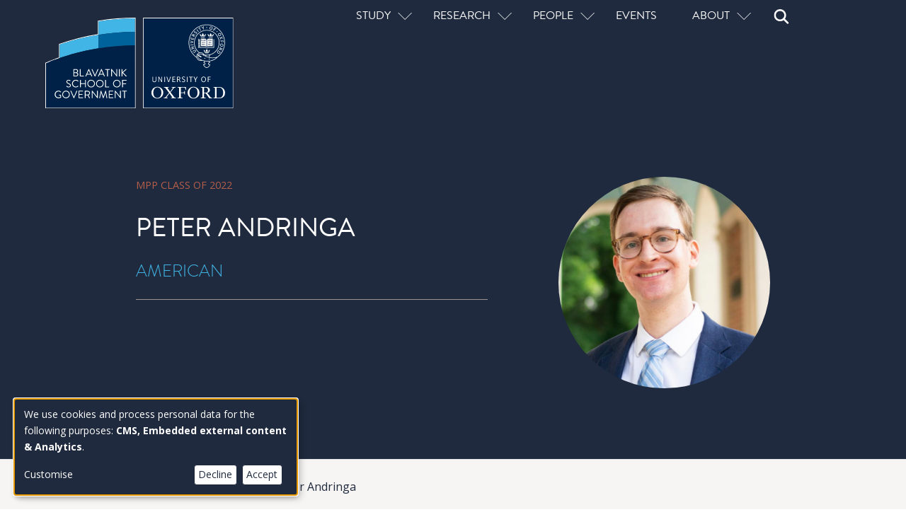

--- FILE ---
content_type: text/html; charset=UTF-8
request_url: https://www.bsg.ox.ac.uk/people/peter-andringa
body_size: 10699
content:
<!DOCTYPE html>
<html  lang="en" dir="ltr" prefix="og: https://ogp.me/ns#">
  <head>
    <meta charset="utf-8" />
<script async src="https://www.googletagmanager.com/gtag/js?id=G-N6GZS431VQ"></script>
<script>window.dataLayer = window.dataLayer || [];function gtag(){dataLayer.push(arguments)};gtag("js", new Date());gtag("set", "developer_id.dMDhkMT", true);gtag("config", "G-N6GZS431VQ", {"groups":"default","page_placeholder":"PLACEHOLDER_page_location","allow_ad_personalization_signals":false});</script>
<link rel="canonical" href="https://www.bsg.ox.ac.uk/people/peter-andringa" />
<meta property="og:url" content="https://www.bsg.ox.ac.uk/people/peter-andringa" />
<meta property="og:title" content="Peter Andringa" />
<meta property="og:image" content="https://www.bsg.ox.ac.uk/sites/default/files/peter-andringa-profile.jpg" />
<meta name="twitter:card" content="summary" />
<meta name="twitter:title" content="Peter Andringa" />
<meta name="twitter:image" content="https://www.bsg.ox.ac.uk/sites/default/files/styles/thumbnail/public/peter-andringa-profile.jpg?itok=IP-wO4uN" />
<meta name="Generator" content="Drupal 10 (https://www.drupal.org)" />
<meta name="MobileOptimized" content="width" />
<meta name="HandheldFriendly" content="true" />
<meta name="viewport" content="width=device-width, initial-scale=1.0" />
<link rel="icon" href="/themes/custom/olamalu_bsg_emulsify/favicon.ico" type="image/vnd.microsoft.icon" />
<link rel="preconnect" href="https://fonts.googleapis.com" />
<link rel="preconnect" href="https://fonts.gstatic.com" crossorigin="" />
<script src="/sites/default/files/google_tag/bsg_gtm/google_tag.script.js?t9d775" defer></script>

    <title>Peter Andringa | Blavatnik School of Government</title>
    <link rel="stylesheet" media="all" href="/sites/default/files/css/css_VLpU-9OiByBc3U-4bY3ZQcK_RZIJo0UWnALYbbpq-fc.css?delta=0&amp;language=en&amp;theme=olamalu_bsg_emulsify&amp;include=eJzLzkksytfPBpE6-TmJuYk5pfFJxenxqbmlOcWZaZX66Tn5SYk5OsWVxSWpufpJicWpAAwuFBw" />
<link rel="stylesheet" media="all" href="/sites/default/files/css/css_YtqSL15vfCBWTbKQT6SSRWh0vESUuxAPoQcn43FEzhI.css?delta=1&amp;language=en&amp;theme=olamalu_bsg_emulsify&amp;include=eJzLzkksytfPBpE6-TmJuYk5pfFJxenxqbmlOcWZaZX66Tn5SYk5OsWVxSWpufpJicWpAAwuFBw" />
<link rel="stylesheet" media="all" href="//fonts.googleapis.com/css2?family=Open+Sans:ital,wght@0,400;0,700;1,400&amp;display=swap" />

    <script src="/libraries/klaro/dist/klaro-no-translations-no-css.js?t9d775" defer id="klaro-js"></script>

  </head>
  <body class="path-node page--node-type-person">
    <a href="#main-content" class="visually-hidden focusable skip-link">
      Skip to main content
    </a>
    <noscript><iframe src="https://www.googletagmanager.com/ns.html?id=GTM-TJCW3CR" height="0" width="0" style="display:none;visibility:hidden"></iframe></noscript>
      <div class="dialog-off-canvas-main-canvas" data-off-canvas-main-canvas>
    



            <div>
    <div data-drupal-messages-fallback class="hidden"></div>

  </div>

      <div  class="layout-container">
            
<header  class="header">
  <div  class="header__inner">
    <div  class="header__primary">
      <div  class="header__branding">
                   
  

<a
   class="logo-link"
    href="/"
>
      

  
<img
   class="logo__image"
      src="/themes/custom/olamalu_bsg_emulsify/images/logo.svg"
      alt="Logo"
    />
    </a>

              </div>
      <div  class="header__menu">
        <div  class="header__menu-wrapper">
            <nav role="navigation" aria-labelledby="block-olamalu-bsg-emulsify-main-menu-menu" id="block-olamalu-bsg-emulsify-main-menu">
            
  <h2 class="visually-hidden" id="block-olamalu-bsg-emulsify-main-menu-menu">Main navigation</h2>
  

        

<input type="checkbox" class="check" id="main-menu-menustate">
<nav id="main-nav" class="main-nav">
  <div class="main-menu-content">
    <ul class="main-menu-header">
      <li class="main-menu-item main-menu-menuicon">
        <a href="#main-menu-menustate" role="button" class="main-menu-menuanchor main-menu-menuanchor-open" id="main-menu-menuanchor-open">
					<span class="main-menu-menuanchor-label">Open Menu</span>
				</a>
				<a href="#" role="button" class="main-menu-menuanchor main-menu-menuanchor-close" id="main-menu-menuanchor-close">
					<span class="main-menu-menuanchor-label">Close Menu</span>
				</a>
        <label class="main-menu-menuicon-label" for="main-menu-menustate" aria-hidden="true">
          <span class="menuicon-line menuicon-line-top">
            <span class="menuicon-line-inner menuicon-line-inner-top"></span>
          </span>
          <span class="menuicon-line menuicon-line-bottom">
            <span class="menuicon-line-inner menuicon-line-inner-bottom"></span>
          </span>
        </label>
      </li>
    </ul>
    


    
                          
    
<ul  class="main-menu-main text--list">
            
<li  class="main-menu-main__item main-menu-main__item--with-sub">
                        <input type="checkbox" class="main-menu--toggle-item-check">
        <div class="main-menu--toggle-wrapper">
          <div class="label">Study</div>
          <div class="caret"></div>
        </div>
                        
                                    
    
<ul  class="main-menu-main main-menu-main--sub main-menu-main--sub-1 text--list">
            
<li  class="main-menu-main__item main-menu-main__item--sub main-menu-main__item--sub-1">
                        <a href="/study" class="main-menu-main__link main-menu-main__link--sub main-menu-main__link--sub-1" data-drupal-link-system-path="node/8889">Study here</a>
                </li>
          
<li  class="main-menu-main__item main-menu-main__item--sub main-menu-main__item--sub-1">
                        <a href="/study/mpp" class="main-menu-main__link main-menu-main__link--sub main-menu-main__link--sub-1" data-drupal-link-system-path="node/8888">Master of Public Policy</a>
                </li>
          
<li  class="main-menu-main__item main-menu-main__item--sub main-menu-main__item--sub-1">
                        <a href="/study/dphil" class="main-menu-main__link main-menu-main__link--sub main-menu-main__link--sub-1" data-drupal-link-system-path="node/9057">DPhil in Public Policy</a>
                </li>
          
<li  class="main-menu-main__item main-menu-main__item--sub main-menu-main__item--sub-1">
                        <a href="/course/msc-public-policy-research" title="MSc in Public Policy Research" class="main-menu-main__link main-menu-main__link--sub main-menu-main__link--sub-1" data-drupal-link-system-path="node/9205">MSc in Public Policy Research</a>
                </li>
          
<li  class="main-menu-main__item main-menu-main__item--sub main-menu-main__item--sub-1">
                        <a href="/study/public-policy-1plus1" class="main-menu-main__link main-menu-main__link--sub main-menu-main__link--sub-1" data-drupal-link-system-path="node/9206">Public Policy 1+1</a>
                </li>
          
<li  class="main-menu-main__item main-menu-main__item--sub main-menu-main__item--sub-1">
                        <a href="/executive-programmes" class="main-menu-main__link main-menu-main__link--sub main-menu-main__link--sub-1" data-drupal-link-system-path="node/8886">Executive programmes</a>
                </li>
          
<li  class="main-menu-main__item main-menu-main__item--sub main-menu-main__item--sub-1">
                        <a href="/study/onlinecourses" class="main-menu-main__link main-menu-main__link--sub main-menu-main__link--sub-1" data-drupal-link-system-path="node/9432">Online courses</a>
                </li>
      </ul>
  
      </li>
          
<li  class="main-menu-main__item main-menu-main__item--with-sub">
                        <input type="checkbox" class="main-menu--toggle-item-check">
        <div class="main-menu--toggle-wrapper">
          <div class="label">Research</div>
          <div class="caret"></div>
        </div>
                        
                                    
    
<ul  class="main-menu-main main-menu-main--sub main-menu-main--sub-1 text--list">
            
<li  class="main-menu-main__item main-menu-main__item--sub main-menu-main__item--sub-1">
                        <a href="/research" class="main-menu-main__link main-menu-main__link--sub main-menu-main__link--sub-1" data-drupal-link-system-path="node/9209">Our research</a>
                </li>
          
<li  class="main-menu-main__item main-menu-main__item--sub main-menu-main__item--sub-1">
                        <a href="/research/research-projects-and-programmes" title="Research programmes and projects" class="main-menu-main__link main-menu-main__link--sub main-menu-main__link--sub-1" data-drupal-link-system-path="node/9433">Programmes and projects</a>
                </li>
          
<li  class="main-menu-main__item main-menu-main__item--sub main-menu-main__item--sub-1">
                        <a href="/research/publications" class="main-menu-main__link main-menu-main__link--sub main-menu-main__link--sub-1" data-drupal-link-system-path="node/9465">Publications</a>
                </li>
          
<li  class="main-menu-main__item main-menu-main__item--sub main-menu-main__item--sub-1">
                        <a href="/research/research-and-policy-updates" class="main-menu-main__link main-menu-main__link--sub main-menu-main__link--sub-1" data-drupal-link-system-path="node/9464">Research updates</a>
                </li>
          
<li  class="main-menu-main__item main-menu-main__item--sub main-menu-main__item--sub-1">
                        <a href="/research/faculty-spotlights" class="main-menu-main__link main-menu-main__link--sub main-menu-main__link--sub-1" data-drupal-link-system-path="node/9431">Faculty spotlights</a>
                </li>
          
<li  class="main-menu-main__item main-menu-main__item--sub main-menu-main__item--sub-1">
                        <a href="/research/about-our-research" class="main-menu-main__link main-menu-main__link--sub main-menu-main__link--sub-1" data-drupal-link-system-path="node/9211">About our research</a>
                </li>
      </ul>
  
      </li>
          
<li  class="main-menu-main__item main-menu-main__item--with-sub">
                        <input type="checkbox" class="main-menu--toggle-item-check">
        <div class="main-menu--toggle-wrapper">
          <div class="label">People</div>
          <div class="caret"></div>
        </div>
                        
                                    
    
<ul  class="main-menu-main main-menu-main--sub main-menu-main--sub-1 text--list">
            
<li  class="main-menu-main__item main-menu-main__item--sub main-menu-main__item--sub-1">
                        <a href="/people" class="main-menu-main__link main-menu-main__link--sub main-menu-main__link--sub-1" data-drupal-link-system-path="node/9395">Our people</a>
                </li>
          
<li  class="main-menu-main__item main-menu-main__item--sub main-menu-main__item--sub-1">
                        <a href="/alumni" class="main-menu-main__link main-menu-main__link--sub main-menu-main__link--sub-1" data-drupal-link-system-path="node/9396">Alumni</a>
                </li>
      </ul>
  
      </li>
          
<li  class="main-menu-main__item">
                        <a href="/events" class="main-menu-main__link" data-drupal-link-system-path="node/9210">Events</a>
                </li>
          
<li  class="main-menu-main__item main-menu-main__item--with-sub">
                        <input type="checkbox" class="main-menu--toggle-item-check">
        <div class="main-menu--toggle-wrapper">
          <div class="label">About</div>
          <div class="caret"></div>
        </div>
                        
                                    
    
<ul  class="main-menu-main main-menu-main--sub main-menu-main--sub-1 text--list">
            
<li  class="main-menu-main__item main-menu-main__item--sub main-menu-main__item--sub-1">
                        <a href="/about/about-us" class="main-menu-main__link main-menu-main__link--sub main-menu-main__link--sub-1" data-drupal-link-system-path="node/9234">About us</a>
                </li>
          
<li  class="main-menu-main__item main-menu-main__item--sub main-menu-main__item--sub-1">
                        <a href="/about/news" class="main-menu-main__link main-menu-main__link--sub main-menu-main__link--sub-1" data-drupal-link-system-path="node/9466">News</a>
                </li>
          
<li  class="main-menu-main__item main-menu-main__item--sub main-menu-main__item--sub-1">
                        <a href="/voices" class="main-menu-main__link main-menu-main__link--sub main-menu-main__link--sub-1" data-drupal-link-system-path="node/8119">Voices blog</a>
                </li>
          
<li  class="main-menu-main__item main-menu-main__item--sub main-menu-main__item--sub-1">
                        <a href="/about/media" class="main-menu-main__link main-menu-main__link--sub main-menu-main__link--sub-1" data-drupal-link-system-path="node/9471">In the media</a>
                </li>
          
<li  class="main-menu-main__item main-menu-main__item--sub main-menu-main__item--sub-1">
                        <a href="/about/support" class="main-menu-main__link main-menu-main__link--sub main-menu-main__link--sub-1" data-drupal-link-system-path="node/9383">Support</a>
                </li>
          
<li  class="main-menu-main__item main-menu-main__item--sub main-menu-main__item--sub-1">
                        <a href="/about/partnerships" class="main-menu-main__link main-menu-main__link--sub main-menu-main__link--sub-1" data-drupal-link-system-path="node/9179">Partnerships</a>
                </li>
          
<li  class="main-menu-main__item main-menu-main__item--sub main-menu-main__item--sub-1">
                        <a href="/case-centre/case-centre-public-leadership" class="main-menu-main__link main-menu-main__link--sub main-menu-main__link--sub-1" data-drupal-link-system-path="node/11230">Case teaching</a>
                </li>
          
<li  class="main-menu-main__item main-menu-main__item--sub main-menu-main__item--sub-1">
                        <a href="/about/connect" class="main-menu-main__link main-menu-main__link--sub main-menu-main__link--sub-1" data-drupal-link-system-path="node/9472">Connect</a>
                </li>
      </ul>
  
      </li>
      </ul>
  
  </div>
</nav>

  </nav>
<div id="block-primary-search-block" class="block block-olamalu-bsg-v2 block-olamalu-bsg-v2-primary-search block-minimal-search-form">
  <input type="checkbox" class="check" id="search-minimal-state">
<div id="search-minimal" class="search-minimal">
  <div class="search-minimal-content">
    <ul class="search-minimal-header">
      <li class="search-minimal-item search-minimal-menuicon">
        <a href="#search-minimal-state" role="button" class="search-minimal-anchor search-minimal-anchor-open" id="search-minimal-anchor-open">
					<span class="search-minimal-anchor-label">Open Search</span>
				</a>
				<a href="#" role="button" class="search-minimal-anchor search-minimal-anchor-close" id="search-minimal-anchor-close">
					<span class="search-minimal-anchor-label">Close Search</span>
				</a>
        <label class="search-minimal-icon-label" for="search-minimal-state" aria-hidden="true">
            


<svg  id="block-primary-search-block" class="icon block block-olamalu-bsg-v2 block-olamalu-bsg-v2-primary-search block-minimal-search-form" viewBox="0 0 10 10"

  
  
  >
      <use xlink:href="/themes/custom/olamalu_bsg_emulsify/dist/icons.svg#search-white"></use>
</svg>
        </label>
      </li>
    </ul>
    <div class="search-minimal-search-form">
        <div class="clear-both">
    <form class="olamalu-bsg-v2-primary-search-form" data-drupal-selector="olamalu-bsg-v2-primary-search-form" action="/people/peter-andringa" method="post" id="olamalu-bsg-v2-primary-search-form" accept-charset="UTF-8">
  <div class="js-form-item form-item form-item__label-display--before">
        
    <input data-drupal-selector="edit-keywords" type="text" id="edit-keywords" name="keywords" value="" size="128" maxlength="128" placeholder="Search" class="form-text form-item__textfield" />



  
      <div class="overlay-label"><label for="edit-keywords" class="form-item__label">Search</label></div>
  
      </div>

    <input data-drupal-selector="edit-submit" type="submit" id="edit-submit" name="op" value="Search" class="button js-form-submit form-submit form-item__textfield" />



    <input autocomplete="off" data-drupal-selector="form-mxyp02n0r60dv0eztt7k3do8xhahytwlh14jbezbp1s" type="hidden" name="form_build_id" value="form-mXyP02n0r60dv0eztt7K3dO8xHahYTWLh14JBeZBp1s" class="form-item__textfield" />



    <input data-drupal-selector="edit-olamalu-bsg-v2-primary-search-form" type="hidden" name="form_id" value="olamalu_bsg_v2_primary_search_form" class="form-item__textfield" />



</form>

</div>

    </div>
  </div>
</div></div>

        </div>
      </div>
    </div>
  </div>
</header>

            
    
    
    
    <div  class="main">
    <a id="main-content" tabindex="-1"></a>    <main role="main"  class="main-content">
            <div>
    <div  id="block-olamalu-bsg-emulsify-content" class="block">
  
    
      

<article class="node-type--person full clearfix">
    
<section  class="banner-person banner-person--standard node-type--person full clearfix">
    <div  class="banner-person__content">
        <div class="content-group">
            <div class="tag-group">
                <div class="person-type">MPP class of 2022</div>
            </div>
            <div  class="banner-person__title">
            <span>Peter Andringa</span>

            </div>
            <div  class="banner-person__subtitle">
            American
            </div>
                                                                                </div>
        <div  class="banner-person__image">
            
<img
   class="image"
      src="https://www.bsg.ox.ac.uk/sites/default/files/styles/square_image/public/peter-andringa-profile.jpg?h=4aafd3ba&amp;itok=Mz_S3dX2"
    />
        </div>
    </div>
</section>    

  <nav role='navigation' aria-labelledby='system-breadcrumb'>
    <h2  class="visually-hidden" id='system-breadcrumb'>Breadcrumb</h2>
    <ol  class="breadcrumb">
          <li  class="breadcrumb__item">
                  <a  class="breadcrumb__link" href="/people">People</a>
              </li>
          <li  class="breadcrumb__item">
                  <a  class="breadcrumb__link" href="/people/peter-andringa">Peter Andringa</a>
              </li>
        </ol>
  </nav>

    <div class="section--wrapper">
      <div class="section--main">
              </div>
      <div class="section--sidebar">
              </div>
    </div>
                
    
</article>

  </div>

  </div>

      </main>
  </div>
            
<footer id="footer" class="footer " role="contentinfo">
  <div class="google-social-profile hide">
    <span itemscope itemtype="https://schema.org/Organization">
      <link itemprop="url" href="https://www.bsg.ox.ac.uk">
      <a itemprop="sameAs" href="https://www.facebook.com/Oxfordbsg">FB</a>
      <a itemprop="sameAs" href="https://twitter.com/BlavatnikSchool">Twitter</a>
      <a itemprop="sameAs" href="https://www.linkedin.com/company/blavatnik-school-of-government">LinkedIn</a>
      <a itemprop="sameAs" href="https://www.youtube.com/user/oxfordbsg">Youtube</a>
    </span>
  </div>
  <div class="footer-content-wrapper">
    <div class="footer-first">
         
  

<a
   class="logo-link"
    href="/"
>
      

  
<img
   class="logo__image"
      src="/themes/custom/olamalu_bsg_emulsify/images/logo.svg"
      alt="Logo"
    />
    </a>

        <div class="social-connect">
          <a href="https://www.instagram.com/blavatnikschool/?hl=en-gb" class="social-icon">
            <svg
              width="6.3992548mm"
              height="6.3992085mm"
              viewBox="0 0 6.3992548 6.3992085"
              version="1.1"
              id="svg3769"
              xmlns="http://www.w3.org/2000/svg"
              xmlns:svg="http://www.w3.org/2000/svg">
              <defs
                id="defs3766" />
              <g
                id="layer1"
                transform="translate(-77.024508,-117.64867)">
                <g
                  id="g2702"
                  transform="matrix(0.35277776,0,0,0.35277776,77.024508,117.64867)">
                  <path
                    d="M 9.0698099,0 C 6.605845,0 6.2982273,0.01133718 5.3307815,0.05441846 4.3648462,0.09976718 3.7072849,0.25168541 3.1290843,0.47616148 2.5327442,0.70744002 2.0263467,1.0180788 1.5222163,1.5222051 1.0180863,2.0263317 0.70668942,2.53197 0.476165,3.1290615 0.25168726,3.7072577 0.09901209,4.3648143 0.05441886,5.3307414 0.00906981,6.2981811 0,6.6057968 0,9.0697432 c 0,2.4639478 0.01133726,2.7715618 0.05441886,3.7390008 0.04534905,0.965173 0.1972684,1.623486 0.42174614,2.201681 0.2312802,0.59558 0.5419212,1.102729 1.0460513,1.606856 0.5041306,0.503372 1.0097721,0.815521 1.606868,1.046043 0.5789564,0.223723 1.2365177,0.377152 2.2016972,0.421746 0.9674458,0.04535 1.2750635,0.05442 3.7390284,0.05442 2.4639651,0 2.7715831,-0.01134 3.7390291,-0.05442 0.96518,-0.04535 1.623498,-0.198021 2.201697,-0.421744 0.595584,-0.231277 1.102738,-0.542673 1.606867,-1.046043 0.503376,-0.504127 0.815529,-1.009011 1.046053,-1.606857 0.223722,-0.578196 0.377153,-1.236508 0.421745,-2.201681 0.04535,-0.967438 0.05442,-1.275052 0.05442,-3.7390008 0,-2.4639478 -0.01134,-2.7715621 -0.05442,-3.7390022 C 18.039854,4.3655682 17.88718,3.7065005 17.663456,3.1290598 17.432177,2.5327244 17.120779,2.0263302 16.617403,1.5222038 16.113274,1.0180788 15.608386,0.70668423 15.010536,0.47616148 14.432337,0.25168541 13.774019,0.09901135 12.808839,0.05441843 11.841393,0.00906974 11.533775,0 9.0698099,0 Z m 0,1.6325538 c 2.4208841,0 2.7096061,0.012093 3.6657141,0.053663 0.884308,0.04157 1.364252,0.1881971 1.683207,0.3136618 0.424769,0.1640115 0.725582,0.3605225 1.04454,0.6772077 0.316688,0.3174408 0.513201,0.6190097 0.677211,1.0437763 0.123955,0.3189525 0.272095,0.7988934 0.312153,1.6831937 0.04308,0.9568577 0.05291,1.2440662 0.05291,3.6656871 0,2.4216216 -0.01134,2.7095856 -0.05593,3.6656876 -0.0461,0.8843 -0.193489,1.364241 -0.3182,1.683194 -0.169302,0.424766 -0.362036,0.725577 -0.679478,1.044532 -0.316687,0.316685 -0.622794,0.513197 -1.043028,0.677207 -0.317444,0.123953 -0.804947,0.272092 -1.689253,0.312151 -0.962911,0.04308 -1.246343,0.05291 -3.6725167,0.05291 -2.4269295,0 -2.7103615,-0.01134 -3.6725178,-0.05593 C 4.4895558,16.403385 4.0020537,16.256002 3.6846104,16.131294 3.25455,15.961993 2.9590254,15.76926 2.6423378,15.451819 2.3241386,15.135135 2.1208239,14.829031 1.9621023,14.4088 1.8373924,14.091359 1.690764,13.603859 1.6446589,12.71956 1.6106471,11.767237 1.598554,11.473226 1.598554,9.0584059 1.598554,6.6428313 1.610647,6.3480644 1.644659,5.3844047 1.690764,4.5001049 1.8373924,4.0133615 1.9621023,3.6959209 2.1208241,3.2651076 2.3241389,2.970341 2.6423383,2.6521442 2.9590256,2.3354592 3.2545502,2.1313899 3.6846104,1.9734253 4.0020537,1.8479606 4.4789748,1.700577 5.3632808,1.6552284 6.3269482,1.6212168 6.6103792,1.6098797 9.0357981,1.6098797 Z m 0,2.7798765 c -2.5735583,0 -4.6573472,2.086041 -4.6573472,4.6573129 0,2.5735398 2.0860558,4.6573138 4.6573472,4.6573138 2.5735591,0 4.6573481,-2.086042 4.6573481,-4.6573138 0,-2.5735393 -2.086057,-4.6573134 -4.6573481,-4.6573129 z m 0,7.6805617 c -1.6703563,0 -3.0232696,-1.352904 -3.0232696,-3.0232488 0,-1.6703439 1.3529133,-3.0232473 3.0232696,-3.0232473 1.6703571,0 3.0232711,1.3529034 3.0232711,3.0232473 0,1.6703448 -1.352914,3.0232488 -3.0232711,3.0232488 z M 14.999955,4.2287679 c 0,0.6008706 -0.488258,1.0883693 -1.088379,1.0883693 -0.600875,0 -1.088378,-0.488254 -1.088378,-1.0883693 0,-0.6001146 0.488259,-1.0876134 1.088378,-1.0876134 0.599364,-7.558e-4 1.088379,0.4874988 1.088379,1.0876134 z"
                    style="fill:#1f2a3e;fill-opacity:1;fill-rule:nonzero;stroke:none"
                    id="path2704" />
                </g>
              </g>
            </svg>
          </a>
          <a href="https://www.linkedin.com/company/blavatnik-school-of-government" class="social-icon">
            <svg
              width="6.0320525mm"
              height="6.3992071mm"
              viewBox="0 0 6.0320525 6.3992071"
              version="1.1"
              id="svg3831"
              xmlns="http://www.w3.org/2000/svg"
              xmlns:svg="http://www.w3.org/2000/svg">
              <defs
                id="defs3828" />
              <g
                id="layer1"
                transform="translate(-88.132249,-99.896971)">
                <g
                  id="g2706"
                  transform="matrix(0.35277776,0,0,0.35277776,88.132249,99.896971)">
                  <path
                    d="M 14.567407,15.457866 H 12.035371 V 11.24875 c 0,-1.00372 -0.01924,-2.2954018 -1.319453,-2.2954018 -1.3201641,0 -1.5217861,1.0921478 -1.5217861,2.2213298 v 4.283188 H 6.6620932 V 6.8023076 h 2.4322939 v 1.1798225 h 0.032772 C 9.4669962,7.3018994 10.293435,6.5838776 11.528106,6.5838776 c 2.565523,0 3.040014,1.791274 3.040014,4.1229544 v 4.751034 z M 3.8023305,5.61795 c -0.8150396,0 -1.4697785,-0.6998816 -1.4697785,-1.5607515 0,-0.8601141 0.6554515,-1.5592401 1.4697785,-1.5592401 0.8121896,0 1.4704904,0.699126 1.4704904,1.5592401 0,0.8608699 -0.6590132,1.5607515 -1.4704904,1.5607515 z m 1.2695804,9.839916 H 2.5327494 V 6.8023076 H 5.0719109 Z M 15.834138,4.1434149e-8 H 1.2617438 C 0.5642581,4.1434149e-8 0,0.58499837 0,1.3067988 V 16.832687 c 0,0.722556 0.5642581,1.306799 1.2617438,1.306799 H 15.832 c 0.696774,0 1.266732,-0.584243 1.266732,-1.306799 V 1.3067988 C 17.098732,0.58499837 16.528774,4.1434149e-8 15.832,4.1434149e-8 h 0.0021 z"
                    style="fill:#1f2a3e;fill-opacity:1;fill-rule:nonzero;stroke:none"
                    id="path2708" />
                </g>
              </g>
            </svg>
          </a>
          <a href="https://twitter.com/BlavatnikSchool" class="social-icon">
            <svg 
              width="7.3925214mm" 
              height="6.3364477mm" 
              viewBox="0 0 1200 1227" 
              fill="none" 
              xmlns="http://www.w3.org/2000/svg">
              <path d="M714.163 519.284L1160.89 0H1055.03L667.137 450.887L357.328 0H0L468.492 681.821L0 1226.37H105.866L515.491 750.218L842.672 1226.37H1200L714.137 519.284H714.163ZM569.165 687.828L521.697 619.934L144.011 79.6944H306.615L611.412 515.685L658.88 583.579L1055.08 1150.3H892.476L569.165 687.854V687.828Z" 
                style="fill:#1f2a3e"/>
            </svg>
          </a>
          <a href="https://bsky.app/profile/blavatnikschool.bsky.social" class="social-icon">
            <svg
              width="24"
              height="24"
              viewBox="0 0 24 24"
              fill="#1f2a3e"
              xmlns="http://www.w3.org/2000/svg">
              <path d="M12 10.8c-1.087 -2.114 -4.046 -6.053 -6.798 -7.995C2.566 0.944 1.561 1.266 0.902 1.565 0.139 1.908 0 3.08 0 3.768c0 0.69 0.378 5.65 0.624 6.479 0.815 2.736 3.713 3.66 6.383 3.364 0.136 -0.02 0.275 -0.039 0.415 -0.056 -0.138 0.022 -0.276 0.04 -0.415 0.056 -3.912 0.58 -7.387 2.005 -2.83 7.078 5.013 5.19 6.87 -1.113 7.823 -4.308 0.953 3.195 2.05 9.271 7.733 4.308 4.267 -4.308 1.172 -6.498 -2.74 -7.078a8.741 8.741 0 0 1 -0.415 -0.056c0.14 0.017 0.279 0.036 0.415 0.056 2.67 0.297 5.568 -0.628 6.383 -3.364 0.246 -0.828 0.624 -5.79 0.624 -6.478 0 -0.69 -0.139 -1.861 -0.902 -2.206 -0.659 -0.298 -1.664 -0.62 -4.3 1.24C16.046 4.748 13.087 8.687 12 10.8Z"></path>
            </svg>
          </a>
          <a href="https://www.facebook.com/BlavatnikSchool" class="social-icon">
            <svg
              width="3.1682234mm"
              height="6.3364472mm"
              viewBox="0 0 3.1682234 6.3364472"
              version="1.1"
              id="svg3645"
              xmlns="http://www.w3.org/2000/svg"
              xmlns:svg="http://www.w3.org/2000/svg">
              <defs
                id="defs3642" />
              <g
                id="layer1"
                transform="translate(-52.353816,-146.35587)">
                <g
                  id="g2694"
                  transform="matrix(0.35277776,0,0,0.35277776,50.237149,146.35587)">
                  <path
                    d="M 8.2451973,5.9871945 H 6 V 8.980792 h 2.2451973 v 8.980792 H 11.987194 V 8.980792 h 2.72567 L 14.980791,5.9871945 H 11.987194 V 4.7396126 c 0,-0.7147207 0.143693,-0.9976161 0.834465,-0.9976161 h 2.159132 V 0 H 12.130887 C 9.4396429,0 8.2451973,1.1847161 8.2451973,3.4538627 Z"
                    style="fill:#1f2a3e;fill-opacity:1;fill-rule:nonzero;stroke:none"
                    id="path2696" />
                </g>
              </g>
            </svg>          
          </a>
          <a href="https://www.youtube.com/c/BlavatnikSchool?sub_confirmation=1" class="social-icon">
            <svg
              width="8.448514mm"
              height="6.3364739mm"
              viewBox="0 0 8.448514 6.3364739"
              version="1.1"
              id="svg3707"
              xmlns="http://www.w3.org/2000/svg"
              xmlns:svg="http://www.w3.org/2000/svg">
              <defs
                id="defs3704" />
              <g
                id="layer1"
                transform="translate(-90.337809,-158.30413)">
                <g
                  id="g2698"
                  transform="matrix(0.35277776,0,0,0.35277776,90.337809,157.24584)">
                  <path
                    d="M 19.572943,3.1836052 C 15.976671,2.9381323 7.9668822,2.9391308 4.3755984,3.1836052 0.48695385,3.4490352 0.0289381,5.7979875 0,11.980703 c 0.02893782,6.17174 0.48296225,8.530672 4.3755984,8.7971 3.5922814,0.244475 11.6010736,0.245474 15.1973446,0 3.888645,-0.265432 4.34666,-2.614383 4.375601,-8.7971 C 23.919603,5.8089638 23.465582,3.4500332 19.572943,3.1836052 Z M 8.9807043,15.972128 V 7.9892802 L 16.963551,11.97372 Z"
                    style="fill:#1f2a3e;fill-opacity:1;fill-rule:nonzero;stroke:none"
                    id="path2700" />
                </g>
              </g>
            </svg>          
          </a>
        </div>
    </div>
    <div class="footer-second">
      <div class="address">
        <h3>Blavatnik School of Government</h3>
        <p>University of Oxford</p>
        <p> Radcliffe Observatory Quarter</p>
        <p>Woodstock Road</p>
        <p>Oxford</p>
        <p>OX2 6GG</p> 
      </div>
      <div class="staff-menu">
        <h3>Community</h3>
        <a href="/voices">Voices</a>
        <a href="https://www.bsg.ox.ac.uk/mailing-list">Connect</a> 
        <a href="https://www.bsg.ox.ac.uk/alumni">Alumni</a>
        <a href="https://canvas.ox.ac.uk/login">Canvas</a>
        <a href="https://unioxfordnexus.sharepoint.com/sites/BSOG-HUB-BlavatnikSchoolofGovernment">Staff resources</a>
      </div>
      <div class="useful-menu">
        <h3>Useful links</h3>
        <nav role="navigation" aria-labelledby="block-olamalu-bsg-emulsify-footer-menu" id="block-olamalu-bsg-emulsify-footer">
            
  <h2 class="visually-hidden" id="block-olamalu-bsg-emulsify-footer-menu">Footer</h2>
  

        


    
                          
    
<ul  class="menu text--list">
            
<li  class="menu__item">
                        <a href="/about/about-us" class="menu__link" data-drupal-link-system-path="node/9234">About</a>
                </li>
          
<li  class="menu__item">
                        <a href="/about/media" class="menu__link" data-drupal-link-system-path="node/9471">Press</a>
                </li>
          
<li  class="menu__item">
                        <a href="/workforus" class="menu__link" data-drupal-link-system-path="node/10730">Work for us</a>
                </li>
          
<li  class="menu__item">
                        <a href="/about/governance" class="menu__link" data-drupal-link-system-path="node/9417">Governance</a>
                </li>
          
<li  class="menu__item">
                        <a href="/venue-hire" class="menu__link" data-drupal-link-system-path="node/9494">Venue hire</a>
                </li>
          
<li  class="menu__item">
                        <a href="/contact-us-and-visitor-information" class="menu__link" data-drupal-link-system-path="node/20">Contact us</a>
                </li>
      </ul>
  

  </nav>

      </div>
      <div class="mailing-list">
        <a href="/mailing-list"><h3>Sign up to our mailing List</h3></a>
        <form class="olamalu-bsg-mailchimp-signup-form" data-drupal-selector="olamalu-bsg-mailchimp-signup-form" action="/people/peter-andringa" method="post" id="olamalu-bsg-mailchimp-signup-form" accept-charset="UTF-8">
  <div class="js-form-item form-item form-item__label-display--before">
        
    <input data-drupal-selector="edit-first-name" type="text" id="edit-first-name" name="first_name" value="" size="60" maxlength="128" class="form-text form-item__textfield" placeholder=" " />



  
      <div class="overlay-label"><label for="edit-first-name" class="form-item__label">First name</label></div>
  
      </div>
<div class="js-form-item form-item form-item__label-display--before">
        
    <input data-drupal-selector="edit-last-name" type="text" id="edit-last-name" name="last_name" value="" size="60" maxlength="128" class="form-text form-item__textfield" placeholder=" " />



  
      <div class="overlay-label"><label for="edit-last-name" class="form-item__label">Last name</label></div>
  
      </div>
<div class="js-form-item form-item form-item__label-display--before">
        
    <input data-drupal-selector="edit-email" type="email" id="edit-email" name="email" value="" size="60" maxlength="254" class="form-email required form-item__textfield" required="required" aria-required="true" placeholder=" " />



  
      <div class="overlay-label"><label for="edit-email" class="js-form-required form-required form-item__label">Email</label></div>
  
      </div>

    <input data-drupal-selector="edit-mailchimp-tags" type="hidden" name="mailchimp_tags" class="form-item__textfield" />


<div class="js-form-item form-item form-item__label-display--after">
        
    <input data-drupal-selector="edit-confirmation" type="checkbox" id="edit-confirmation" name="confirmation" value="1" class="form-checkbox required form-item__textfield" required="required" aria-required="true" />



  
  
      <label for="edit-confirmation" class="option js-form-required form-required form-item__label">Please tick to confirm</label>
      </div>

    <input autocomplete="off" data-drupal-selector="form-ifczlvtmfxpsvimfrvjk5hooviz-6nfrxvjd8k7wkl8" type="hidden" name="form_build_id" value="form-IFCZlVtmfXpSviMfrvJK5HooViz-6NfrXvjD8K7Wkl8" class="form-item__textfield" />



    <input data-drupal-selector="edit-olamalu-bsg-mailchimp-signup-form" type="hidden" name="form_id" value="olamalu_bsg_mailchimp_signup_form" class="form-item__textfield" />



    <input data-drupal-selector="edit-honeypot-time" type="hidden" name="honeypot_time" value="QZfRBNPwPq7MarwG6_Uy_RfMc4-7K1r7HI1gkMXlZqk" class="form-item__textfield" />


<div data-drupal-selector="edit-actions" class="form-actions js-form-wrapper form-wrapper" id="edit-actions--2">
    <input data-drupal-selector="edit-submit" type="submit" id="edit-submit--2" name="op" value="Sign up" class="button js-form-submit form-submit form-item__textfield" />


</div>
<div class="url-textfield js-form-wrapper form-wrapper" style="display: none !important;"><div class="js-form-item form-item form-item__label-display--before">
        
    <input autocomplete="off" data-drupal-selector="edit-url" type="text" id="edit-url" name="url" value="" size="20" maxlength="128" class="form-text form-item__textfield" placeholder=" " />



  
      <div class="overlay-label"><label for="edit-url" class="form-item__label">Leave this field blank</label></div>
  
      </div>
</div>

</form>

      </div>
    </div>
    <div class="footer-third">
      <p>Tel: +44 (0)1865 614 343</p>
      <p>Email: <a href="mailto:enquiries@bsg.ox.ac.uk">enquiries@bsg.ox.ac.uk</a></p>
    </div>
    <div class="footer-fourth">
      <div class="left-menu menu">
        <div class="menu-item">Copyright Blavatnik School of Government</div>
        <div class="menu-item"><a href="/privacy">Privacy policy</a></div>
        <div class="menu-item"><a href="/accessibility">Accessibility statement</a></div>
      </div>
      <div class="right-menu menu">
        <div class="menu-item"><a href="https://unioxfordnexus.sharepoint.com/sites/BSOG-HUB-BlavatnikSchoolofGovernment">Staff intranet</a></div>
      </div>
    </div> 
  </div>
</footer>
      </div>

  </div>

    
    <script type="application/json" data-drupal-selector="drupal-settings-json">{"path":{"baseUrl":"\/","pathPrefix":"","currentPath":"node\/9343","currentPathIsAdmin":false,"isFront":false,"currentLanguage":"en"},"pluralDelimiter":"\u0003","suppressDeprecationErrors":true,"google_analytics":{"account":"G-N6GZS431VQ"},"klaro":{"config":{"elementId":"klaro","storageMethod":"cookie","cookieName":"klaro","cookieExpiresAfterDays":1,"cookieDomain":"","groupByPurpose":false,"acceptAll":true,"hideDeclineAll":false,"hideLearnMore":false,"learnMoreAsButton":false,"additionalClass":" hide-consent-dialog-title klaro-theme-olamalu_bsg_emulsify","disablePoweredBy":true,"htmlTexts":false,"autoFocus":true,"privacyPolicy":"https:\/\/www.bsg.ox.ac.uk\/privacy-and-cookies","lang":"en","services":[{"name":"klaro","default":true,"title":"Klaro!","description":"Saves the status of the user\u0027s consent in your browser.","purposes":["cms"],"callbackCode":"","cookies":[["klaro","",""]],"required":true,"optOut":false,"onlyOnce":false,"contextualConsentOnly":false,"contextualConsentText":"","wrapperIdentifier":[],"translations":{"en":{"title":"Klaro!"}}},{"name":"vimeo","default":false,"title":"Vimeo","description":"Vimeo is a video sharing platform by Vimeo, LLC (USA).","purposes":["external_content"],"callbackCode":"","cookies":[],"required":false,"optOut":false,"onlyOnce":false,"contextualConsentOnly":false,"contextualConsentText":"","wrapperIdentifier":[],"translations":{"en":{"title":"Vimeo"}}},{"name":"youtube","default":false,"title":"YouTube","description":"YouTube is an online video sharing platform owned by Google.","purposes":["external_content"],"callbackCode":"","cookies":[],"required":false,"optOut":false,"onlyOnce":false,"contextualConsentOnly":false,"contextualConsentText":"","wrapperIdentifier":[],"translations":{"en":{"title":"YouTube"}}},{"name":"gtm","default":false,"title":"Google Tag Manager","description":"Manages and deploys marketing tags.","purposes":["analytics"],"callbackCode":"","cookies":[],"required":false,"optOut":false,"onlyOnce":false,"contextualConsentOnly":false,"contextualConsentText":"","wrapperIdentifier":[],"translations":{"en":{"title":"Google Tag Manager"}}},{"name":"cms","default":true,"title":"CMS","description":"Store data (e.g. cookies) in browser for using this website.","purposes":["cms"],"callbackCode":"","cookies":[["^[SESS|SSESS]","",""]],"required":true,"optOut":false,"onlyOnce":false,"contextualConsentOnly":false,"contextualConsentText":"","wrapperIdentifier":[],"translations":{"en":{"title":"CMS"}}}],"translations":{"en":{"consentModal":{"title":"Use of personal data and cookies","description":"Please choose the services and 3rd party applications we would like to use.\r\n","privacyPolicy":{"name":"privacy policy","text":"To learn more, please read our {privacyPolicy}.\r\n"}},"consentNotice":{"title":"Use of personal data and cookies","changeDescription":"There were changes since your last visit, please update your consent.","description":"We use cookies and process personal data for the following purposes: {purposes}.\r\n","learnMore":"Customise","privacyPolicy":{"name":"privacy policy"}},"ok":"Accept","save":"Save","decline":"Decline","close":"Close","acceptAll":"Accept all","acceptSelected":"Accept selected","service":{"disableAll":{"title":"Toggle all services","description":"Use this switch to enable\/disable all services."},"optOut":{"title":"(opt-out)","description":"This service is loaded by default (opt-out possible)."},"required":{"title":"(always required)","description":"This service is always required."},"purposes":"Purposes","purpose":"Purpose"},"contextualConsent":{"acceptAlways":"Always","acceptOnce":"Yes (this time)","description":"Load external content supplied by {title}?"},"poweredBy":"Powered by Klaro!","purposeItem":{"service":"Service","services":"Services"},"privacyPolicy":{"name":"privacy policy","text":"To learn more, please read our {privacyPolicy}.\r\n"},"purposes":{"advertising":{"title":"Advertising and Marketing","description":""},"analytics":{"title":"Analytics","description":""},"cms":{"title":"CMS","description":""},"livechat":{"title":"Live chat","description":""},"security":{"title":"Security","description":""},"styling":{"title":"Styling","description":""},"external_content":{"title":"Embedded external content","description":""}}}},"showNoticeTitle":true,"styling":{"theme":["light","left"]}},"dialog_mode":"notice","show_toggle_button":false,"toggle_button_icon":null,"show_close_button":false,"exclude_urls":[],"disable_urls":[]},"ajaxTrustedUrl":{"form_action_p_pvdeGsVG5zNF_XLGPTvYSKCf43t8qZYSwcfZl2uzM":true},"user":{"uid":0,"permissionsHash":"8f83745a57edd61c17a5d3f006d824ae9fb1a4f91f55487f915f4c6efdf48a72"}}</script>
<script src="/sites/default/files/js/js_MbQoUCC_IPBlHNQkJm-o7SBqg6yU57VCF45emJFoWBg.js?scope=footer&amp;delta=0&amp;language=en&amp;theme=olamalu_bsg_emulsify&amp;include=eJx1jEEOgCAMBD-E8iSyGGyIW2qsHPi9CUejlz3MTFbMhCWhgeOum0d5gXAQl8W5wQgFe8ouqWin131EoWXwx823VXH6d6CobdHS-gO3BDZj"></script>
<script src="https://maps.googleapis.com/maps/api/js?key=AIzaSyDrNeo33jBeZQxpUEbbaeGBP6lIkw9y0vw"></script>
<script src="/sites/default/files/js/js_kN5UfP7-xmV6KYlyeVbW1pcq_g97CvE8GnFlkY6h3jQ.js?scope=footer&amp;delta=2&amp;language=en&amp;theme=olamalu_bsg_emulsify&amp;include=eJx1jEEOgCAMBD-E8iSyGGyIW2qsHPi9CUejlz3MTFbMhCWhgeOum0d5gXAQl8W5wQgFe8ouqWin131EoWXwx823VXH6d6CobdHS-gO3BDZj"></script>

  </body>
</html>


--- FILE ---
content_type: text/css
request_url: https://www.bsg.ox.ac.uk/sites/default/files/css/css_YtqSL15vfCBWTbKQT6SSRWh0vESUuxAPoQcn43FEzhI.css?delta=1&language=en&theme=olamalu_bsg_emulsify&include=eJzLzkksytfPBpE6-TmJuYk5pfFJxenxqbmlOcWZaZX66Tn5SYk5OsWVxSWpufpJicWpAAwuFBw
body_size: 36790
content:
/* @license GPL-2.0-or-later https://www.drupal.org/licensing/faq */
[data-aos][data-aos][data-aos-duration="50"],body[data-aos-duration="50"] [data-aos]{transition-duration:50ms}[data-aos][data-aos][data-aos-delay="50"],body[data-aos-delay="50"] [data-aos]{transition-delay:0}[data-aos][data-aos][data-aos-delay="50"].aos-animate,body[data-aos-delay="50"] [data-aos].aos-animate{transition-delay:50ms}[data-aos][data-aos][data-aos-duration="100"],body[data-aos-duration="100"] [data-aos]{transition-duration:.1s}[data-aos][data-aos][data-aos-delay="100"],body[data-aos-delay="100"] [data-aos]{transition-delay:0}[data-aos][data-aos][data-aos-delay="100"].aos-animate,body[data-aos-delay="100"] [data-aos].aos-animate{transition-delay:.1s}[data-aos][data-aos][data-aos-duration="150"],body[data-aos-duration="150"] [data-aos]{transition-duration:.15s}[data-aos][data-aos][data-aos-delay="150"],body[data-aos-delay="150"] [data-aos]{transition-delay:0}[data-aos][data-aos][data-aos-delay="150"].aos-animate,body[data-aos-delay="150"] [data-aos].aos-animate{transition-delay:.15s}[data-aos][data-aos][data-aos-duration="200"],body[data-aos-duration="200"] [data-aos]{transition-duration:.2s}[data-aos][data-aos][data-aos-delay="200"],body[data-aos-delay="200"] [data-aos]{transition-delay:0}[data-aos][data-aos][data-aos-delay="200"].aos-animate,body[data-aos-delay="200"] [data-aos].aos-animate{transition-delay:.2s}[data-aos][data-aos][data-aos-duration="250"],body[data-aos-duration="250"] [data-aos]{transition-duration:.25s}[data-aos][data-aos][data-aos-delay="250"],body[data-aos-delay="250"] [data-aos]{transition-delay:0}[data-aos][data-aos][data-aos-delay="250"].aos-animate,body[data-aos-delay="250"] [data-aos].aos-animate{transition-delay:.25s}[data-aos][data-aos][data-aos-duration="300"],body[data-aos-duration="300"] [data-aos]{transition-duration:.3s}[data-aos][data-aos][data-aos-delay="300"],body[data-aos-delay="300"] [data-aos]{transition-delay:0}[data-aos][data-aos][data-aos-delay="300"].aos-animate,body[data-aos-delay="300"] [data-aos].aos-animate{transition-delay:.3s}[data-aos][data-aos][data-aos-duration="350"],body[data-aos-duration="350"] [data-aos]{transition-duration:.35s}[data-aos][data-aos][data-aos-delay="350"],body[data-aos-delay="350"] [data-aos]{transition-delay:0}[data-aos][data-aos][data-aos-delay="350"].aos-animate,body[data-aos-delay="350"] [data-aos].aos-animate{transition-delay:.35s}[data-aos][data-aos][data-aos-duration="400"],body[data-aos-duration="400"] [data-aos]{transition-duration:.4s}[data-aos][data-aos][data-aos-delay="400"],body[data-aos-delay="400"] [data-aos]{transition-delay:0}[data-aos][data-aos][data-aos-delay="400"].aos-animate,body[data-aos-delay="400"] [data-aos].aos-animate{transition-delay:.4s}[data-aos][data-aos][data-aos-duration="450"],body[data-aos-duration="450"] [data-aos]{transition-duration:.45s}[data-aos][data-aos][data-aos-delay="450"],body[data-aos-delay="450"] [data-aos]{transition-delay:0}[data-aos][data-aos][data-aos-delay="450"].aos-animate,body[data-aos-delay="450"] [data-aos].aos-animate{transition-delay:.45s}[data-aos][data-aos][data-aos-duration="500"],body[data-aos-duration="500"] [data-aos]{transition-duration:.5s}[data-aos][data-aos][data-aos-delay="500"],body[data-aos-delay="500"] [data-aos]{transition-delay:0}[data-aos][data-aos][data-aos-delay="500"].aos-animate,body[data-aos-delay="500"] [data-aos].aos-animate{transition-delay:.5s}[data-aos][data-aos][data-aos-duration="550"],body[data-aos-duration="550"] [data-aos]{transition-duration:.55s}[data-aos][data-aos][data-aos-delay="550"],body[data-aos-delay="550"] [data-aos]{transition-delay:0}[data-aos][data-aos][data-aos-delay="550"].aos-animate,body[data-aos-delay="550"] [data-aos].aos-animate{transition-delay:.55s}[data-aos][data-aos][data-aos-duration="600"],body[data-aos-duration="600"] [data-aos]{transition-duration:.6s}[data-aos][data-aos][data-aos-delay="600"],body[data-aos-delay="600"] [data-aos]{transition-delay:0}[data-aos][data-aos][data-aos-delay="600"].aos-animate,body[data-aos-delay="600"] [data-aos].aos-animate{transition-delay:.6s}[data-aos][data-aos][data-aos-duration="650"],body[data-aos-duration="650"] [data-aos]{transition-duration:.65s}[data-aos][data-aos][data-aos-delay="650"],body[data-aos-delay="650"] [data-aos]{transition-delay:0}[data-aos][data-aos][data-aos-delay="650"].aos-animate,body[data-aos-delay="650"] [data-aos].aos-animate{transition-delay:.65s}[data-aos][data-aos][data-aos-duration="700"],body[data-aos-duration="700"] [data-aos]{transition-duration:.7s}[data-aos][data-aos][data-aos-delay="700"],body[data-aos-delay="700"] [data-aos]{transition-delay:0}[data-aos][data-aos][data-aos-delay="700"].aos-animate,body[data-aos-delay="700"] [data-aos].aos-animate{transition-delay:.7s}[data-aos][data-aos][data-aos-duration="750"],body[data-aos-duration="750"] [data-aos]{transition-duration:.75s}[data-aos][data-aos][data-aos-delay="750"],body[data-aos-delay="750"] [data-aos]{transition-delay:0}[data-aos][data-aos][data-aos-delay="750"].aos-animate,body[data-aos-delay="750"] [data-aos].aos-animate{transition-delay:.75s}[data-aos][data-aos][data-aos-duration="800"],body[data-aos-duration="800"] [data-aos]{transition-duration:.8s}[data-aos][data-aos][data-aos-delay="800"],body[data-aos-delay="800"] [data-aos]{transition-delay:0}[data-aos][data-aos][data-aos-delay="800"].aos-animate,body[data-aos-delay="800"] [data-aos].aos-animate{transition-delay:.8s}[data-aos][data-aos][data-aos-duration="850"],body[data-aos-duration="850"] [data-aos]{transition-duration:.85s}[data-aos][data-aos][data-aos-delay="850"],body[data-aos-delay="850"] [data-aos]{transition-delay:0}[data-aos][data-aos][data-aos-delay="850"].aos-animate,body[data-aos-delay="850"] [data-aos].aos-animate{transition-delay:.85s}[data-aos][data-aos][data-aos-duration="900"],body[data-aos-duration="900"] [data-aos]{transition-duration:.9s}[data-aos][data-aos][data-aos-delay="900"],body[data-aos-delay="900"] [data-aos]{transition-delay:0}[data-aos][data-aos][data-aos-delay="900"].aos-animate,body[data-aos-delay="900"] [data-aos].aos-animate{transition-delay:.9s}[data-aos][data-aos][data-aos-duration="950"],body[data-aos-duration="950"] [data-aos]{transition-duration:.95s}[data-aos][data-aos][data-aos-delay="950"],body[data-aos-delay="950"] [data-aos]{transition-delay:0}[data-aos][data-aos][data-aos-delay="950"].aos-animate,body[data-aos-delay="950"] [data-aos].aos-animate{transition-delay:.95s}[data-aos][data-aos][data-aos-duration="1000"],body[data-aos-duration="1000"] [data-aos]{transition-duration:1s}[data-aos][data-aos][data-aos-delay="1000"],body[data-aos-delay="1000"] [data-aos]{transition-delay:0}[data-aos][data-aos][data-aos-delay="1000"].aos-animate,body[data-aos-delay="1000"] [data-aos].aos-animate{transition-delay:1s}[data-aos][data-aos][data-aos-duration="1050"],body[data-aos-duration="1050"] [data-aos]{transition-duration:1.05s}[data-aos][data-aos][data-aos-delay="1050"],body[data-aos-delay="1050"] [data-aos]{transition-delay:0}[data-aos][data-aos][data-aos-delay="1050"].aos-animate,body[data-aos-delay="1050"] [data-aos].aos-animate{transition-delay:1.05s}[data-aos][data-aos][data-aos-duration="1100"],body[data-aos-duration="1100"] [data-aos]{transition-duration:1.1s}[data-aos][data-aos][data-aos-delay="1100"],body[data-aos-delay="1100"] [data-aos]{transition-delay:0}[data-aos][data-aos][data-aos-delay="1100"].aos-animate,body[data-aos-delay="1100"] [data-aos].aos-animate{transition-delay:1.1s}[data-aos][data-aos][data-aos-duration="1150"],body[data-aos-duration="1150"] [data-aos]{transition-duration:1.15s}[data-aos][data-aos][data-aos-delay="1150"],body[data-aos-delay="1150"] [data-aos]{transition-delay:0}[data-aos][data-aos][data-aos-delay="1150"].aos-animate,body[data-aos-delay="1150"] [data-aos].aos-animate{transition-delay:1.15s}[data-aos][data-aos][data-aos-duration="1200"],body[data-aos-duration="1200"] [data-aos]{transition-duration:1.2s}[data-aos][data-aos][data-aos-delay="1200"],body[data-aos-delay="1200"] [data-aos]{transition-delay:0}[data-aos][data-aos][data-aos-delay="1200"].aos-animate,body[data-aos-delay="1200"] [data-aos].aos-animate{transition-delay:1.2s}[data-aos][data-aos][data-aos-duration="1250"],body[data-aos-duration="1250"] [data-aos]{transition-duration:1.25s}[data-aos][data-aos][data-aos-delay="1250"],body[data-aos-delay="1250"] [data-aos]{transition-delay:0}[data-aos][data-aos][data-aos-delay="1250"].aos-animate,body[data-aos-delay="1250"] [data-aos].aos-animate{transition-delay:1.25s}[data-aos][data-aos][data-aos-duration="1300"],body[data-aos-duration="1300"] [data-aos]{transition-duration:1.3s}[data-aos][data-aos][data-aos-delay="1300"],body[data-aos-delay="1300"] [data-aos]{transition-delay:0}[data-aos][data-aos][data-aos-delay="1300"].aos-animate,body[data-aos-delay="1300"] [data-aos].aos-animate{transition-delay:1.3s}[data-aos][data-aos][data-aos-duration="1350"],body[data-aos-duration="1350"] [data-aos]{transition-duration:1.35s}[data-aos][data-aos][data-aos-delay="1350"],body[data-aos-delay="1350"] [data-aos]{transition-delay:0}[data-aos][data-aos][data-aos-delay="1350"].aos-animate,body[data-aos-delay="1350"] [data-aos].aos-animate{transition-delay:1.35s}[data-aos][data-aos][data-aos-duration="1400"],body[data-aos-duration="1400"] [data-aos]{transition-duration:1.4s}[data-aos][data-aos][data-aos-delay="1400"],body[data-aos-delay="1400"] [data-aos]{transition-delay:0}[data-aos][data-aos][data-aos-delay="1400"].aos-animate,body[data-aos-delay="1400"] [data-aos].aos-animate{transition-delay:1.4s}[data-aos][data-aos][data-aos-duration="1450"],body[data-aos-duration="1450"] [data-aos]{transition-duration:1.45s}[data-aos][data-aos][data-aos-delay="1450"],body[data-aos-delay="1450"] [data-aos]{transition-delay:0}[data-aos][data-aos][data-aos-delay="1450"].aos-animate,body[data-aos-delay="1450"] [data-aos].aos-animate{transition-delay:1.45s}[data-aos][data-aos][data-aos-duration="1500"],body[data-aos-duration="1500"] [data-aos]{transition-duration:1.5s}[data-aos][data-aos][data-aos-delay="1500"],body[data-aos-delay="1500"] [data-aos]{transition-delay:0}[data-aos][data-aos][data-aos-delay="1500"].aos-animate,body[data-aos-delay="1500"] [data-aos].aos-animate{transition-delay:1.5s}[data-aos][data-aos][data-aos-duration="1550"],body[data-aos-duration="1550"] [data-aos]{transition-duration:1.55s}[data-aos][data-aos][data-aos-delay="1550"],body[data-aos-delay="1550"] [data-aos]{transition-delay:0}[data-aos][data-aos][data-aos-delay="1550"].aos-animate,body[data-aos-delay="1550"] [data-aos].aos-animate{transition-delay:1.55s}[data-aos][data-aos][data-aos-duration="1600"],body[data-aos-duration="1600"] [data-aos]{transition-duration:1.6s}[data-aos][data-aos][data-aos-delay="1600"],body[data-aos-delay="1600"] [data-aos]{transition-delay:0}[data-aos][data-aos][data-aos-delay="1600"].aos-animate,body[data-aos-delay="1600"] [data-aos].aos-animate{transition-delay:1.6s}[data-aos][data-aos][data-aos-duration="1650"],body[data-aos-duration="1650"] [data-aos]{transition-duration:1.65s}[data-aos][data-aos][data-aos-delay="1650"],body[data-aos-delay="1650"] [data-aos]{transition-delay:0}[data-aos][data-aos][data-aos-delay="1650"].aos-animate,body[data-aos-delay="1650"] [data-aos].aos-animate{transition-delay:1.65s}[data-aos][data-aos][data-aos-duration="1700"],body[data-aos-duration="1700"] [data-aos]{transition-duration:1.7s}[data-aos][data-aos][data-aos-delay="1700"],body[data-aos-delay="1700"] [data-aos]{transition-delay:0}[data-aos][data-aos][data-aos-delay="1700"].aos-animate,body[data-aos-delay="1700"] [data-aos].aos-animate{transition-delay:1.7s}[data-aos][data-aos][data-aos-duration="1750"],body[data-aos-duration="1750"] [data-aos]{transition-duration:1.75s}[data-aos][data-aos][data-aos-delay="1750"],body[data-aos-delay="1750"] [data-aos]{transition-delay:0}[data-aos][data-aos][data-aos-delay="1750"].aos-animate,body[data-aos-delay="1750"] [data-aos].aos-animate{transition-delay:1.75s}[data-aos][data-aos][data-aos-duration="1800"],body[data-aos-duration="1800"] [data-aos]{transition-duration:1.8s}[data-aos][data-aos][data-aos-delay="1800"],body[data-aos-delay="1800"] [data-aos]{transition-delay:0}[data-aos][data-aos][data-aos-delay="1800"].aos-animate,body[data-aos-delay="1800"] [data-aos].aos-animate{transition-delay:1.8s}[data-aos][data-aos][data-aos-duration="1850"],body[data-aos-duration="1850"] [data-aos]{transition-duration:1.85s}[data-aos][data-aos][data-aos-delay="1850"],body[data-aos-delay="1850"] [data-aos]{transition-delay:0}[data-aos][data-aos][data-aos-delay="1850"].aos-animate,body[data-aos-delay="1850"] [data-aos].aos-animate{transition-delay:1.85s}[data-aos][data-aos][data-aos-duration="1900"],body[data-aos-duration="1900"] [data-aos]{transition-duration:1.9s}[data-aos][data-aos][data-aos-delay="1900"],body[data-aos-delay="1900"] [data-aos]{transition-delay:0}[data-aos][data-aos][data-aos-delay="1900"].aos-animate,body[data-aos-delay="1900"] [data-aos].aos-animate{transition-delay:1.9s}[data-aos][data-aos][data-aos-duration="1950"],body[data-aos-duration="1950"] [data-aos]{transition-duration:1.95s}[data-aos][data-aos][data-aos-delay="1950"],body[data-aos-delay="1950"] [data-aos]{transition-delay:0}[data-aos][data-aos][data-aos-delay="1950"].aos-animate,body[data-aos-delay="1950"] [data-aos].aos-animate{transition-delay:1.95s}[data-aos][data-aos][data-aos-duration="2000"],body[data-aos-duration="2000"] [data-aos]{transition-duration:2s}[data-aos][data-aos][data-aos-delay="2000"],body[data-aos-delay="2000"] [data-aos]{transition-delay:0}[data-aos][data-aos][data-aos-delay="2000"].aos-animate,body[data-aos-delay="2000"] [data-aos].aos-animate{transition-delay:2s}[data-aos][data-aos][data-aos-duration="2050"],body[data-aos-duration="2050"] [data-aos]{transition-duration:2.05s}[data-aos][data-aos][data-aos-delay="2050"],body[data-aos-delay="2050"] [data-aos]{transition-delay:0}[data-aos][data-aos][data-aos-delay="2050"].aos-animate,body[data-aos-delay="2050"] [data-aos].aos-animate{transition-delay:2.05s}[data-aos][data-aos][data-aos-duration="2100"],body[data-aos-duration="2100"] [data-aos]{transition-duration:2.1s}[data-aos][data-aos][data-aos-delay="2100"],body[data-aos-delay="2100"] [data-aos]{transition-delay:0}[data-aos][data-aos][data-aos-delay="2100"].aos-animate,body[data-aos-delay="2100"] [data-aos].aos-animate{transition-delay:2.1s}[data-aos][data-aos][data-aos-duration="2150"],body[data-aos-duration="2150"] [data-aos]{transition-duration:2.15s}[data-aos][data-aos][data-aos-delay="2150"],body[data-aos-delay="2150"] [data-aos]{transition-delay:0}[data-aos][data-aos][data-aos-delay="2150"].aos-animate,body[data-aos-delay="2150"] [data-aos].aos-animate{transition-delay:2.15s}[data-aos][data-aos][data-aos-duration="2200"],body[data-aos-duration="2200"] [data-aos]{transition-duration:2.2s}[data-aos][data-aos][data-aos-delay="2200"],body[data-aos-delay="2200"] [data-aos]{transition-delay:0}[data-aos][data-aos][data-aos-delay="2200"].aos-animate,body[data-aos-delay="2200"] [data-aos].aos-animate{transition-delay:2.2s}[data-aos][data-aos][data-aos-duration="2250"],body[data-aos-duration="2250"] [data-aos]{transition-duration:2.25s}[data-aos][data-aos][data-aos-delay="2250"],body[data-aos-delay="2250"] [data-aos]{transition-delay:0}[data-aos][data-aos][data-aos-delay="2250"].aos-animate,body[data-aos-delay="2250"] [data-aos].aos-animate{transition-delay:2.25s}[data-aos][data-aos][data-aos-duration="2300"],body[data-aos-duration="2300"] [data-aos]{transition-duration:2.3s}[data-aos][data-aos][data-aos-delay="2300"],body[data-aos-delay="2300"] [data-aos]{transition-delay:0}[data-aos][data-aos][data-aos-delay="2300"].aos-animate,body[data-aos-delay="2300"] [data-aos].aos-animate{transition-delay:2.3s}[data-aos][data-aos][data-aos-duration="2350"],body[data-aos-duration="2350"] [data-aos]{transition-duration:2.35s}[data-aos][data-aos][data-aos-delay="2350"],body[data-aos-delay="2350"] [data-aos]{transition-delay:0}[data-aos][data-aos][data-aos-delay="2350"].aos-animate,body[data-aos-delay="2350"] [data-aos].aos-animate{transition-delay:2.35s}[data-aos][data-aos][data-aos-duration="2400"],body[data-aos-duration="2400"] [data-aos]{transition-duration:2.4s}[data-aos][data-aos][data-aos-delay="2400"],body[data-aos-delay="2400"] [data-aos]{transition-delay:0}[data-aos][data-aos][data-aos-delay="2400"].aos-animate,body[data-aos-delay="2400"] [data-aos].aos-animate{transition-delay:2.4s}[data-aos][data-aos][data-aos-duration="2450"],body[data-aos-duration="2450"] [data-aos]{transition-duration:2.45s}[data-aos][data-aos][data-aos-delay="2450"],body[data-aos-delay="2450"] [data-aos]{transition-delay:0}[data-aos][data-aos][data-aos-delay="2450"].aos-animate,body[data-aos-delay="2450"] [data-aos].aos-animate{transition-delay:2.45s}[data-aos][data-aos][data-aos-duration="2500"],body[data-aos-duration="2500"] [data-aos]{transition-duration:2.5s}[data-aos][data-aos][data-aos-delay="2500"],body[data-aos-delay="2500"] [data-aos]{transition-delay:0}[data-aos][data-aos][data-aos-delay="2500"].aos-animate,body[data-aos-delay="2500"] [data-aos].aos-animate{transition-delay:2.5s}[data-aos][data-aos][data-aos-duration="2550"],body[data-aos-duration="2550"] [data-aos]{transition-duration:2.55s}[data-aos][data-aos][data-aos-delay="2550"],body[data-aos-delay="2550"] [data-aos]{transition-delay:0}[data-aos][data-aos][data-aos-delay="2550"].aos-animate,body[data-aos-delay="2550"] [data-aos].aos-animate{transition-delay:2.55s}[data-aos][data-aos][data-aos-duration="2600"],body[data-aos-duration="2600"] [data-aos]{transition-duration:2.6s}[data-aos][data-aos][data-aos-delay="2600"],body[data-aos-delay="2600"] [data-aos]{transition-delay:0}[data-aos][data-aos][data-aos-delay="2600"].aos-animate,body[data-aos-delay="2600"] [data-aos].aos-animate{transition-delay:2.6s}[data-aos][data-aos][data-aos-duration="2650"],body[data-aos-duration="2650"] [data-aos]{transition-duration:2.65s}[data-aos][data-aos][data-aos-delay="2650"],body[data-aos-delay="2650"] [data-aos]{transition-delay:0}[data-aos][data-aos][data-aos-delay="2650"].aos-animate,body[data-aos-delay="2650"] [data-aos].aos-animate{transition-delay:2.65s}[data-aos][data-aos][data-aos-duration="2700"],body[data-aos-duration="2700"] [data-aos]{transition-duration:2.7s}[data-aos][data-aos][data-aos-delay="2700"],body[data-aos-delay="2700"] [data-aos]{transition-delay:0}[data-aos][data-aos][data-aos-delay="2700"].aos-animate,body[data-aos-delay="2700"] [data-aos].aos-animate{transition-delay:2.7s}[data-aos][data-aos][data-aos-duration="2750"],body[data-aos-duration="2750"] [data-aos]{transition-duration:2.75s}[data-aos][data-aos][data-aos-delay="2750"],body[data-aos-delay="2750"] [data-aos]{transition-delay:0}[data-aos][data-aos][data-aos-delay="2750"].aos-animate,body[data-aos-delay="2750"] [data-aos].aos-animate{transition-delay:2.75s}[data-aos][data-aos][data-aos-duration="2800"],body[data-aos-duration="2800"] [data-aos]{transition-duration:2.8s}[data-aos][data-aos][data-aos-delay="2800"],body[data-aos-delay="2800"] [data-aos]{transition-delay:0}[data-aos][data-aos][data-aos-delay="2800"].aos-animate,body[data-aos-delay="2800"] [data-aos].aos-animate{transition-delay:2.8s}[data-aos][data-aos][data-aos-duration="2850"],body[data-aos-duration="2850"] [data-aos]{transition-duration:2.85s}[data-aos][data-aos][data-aos-delay="2850"],body[data-aos-delay="2850"] [data-aos]{transition-delay:0}[data-aos][data-aos][data-aos-delay="2850"].aos-animate,body[data-aos-delay="2850"] [data-aos].aos-animate{transition-delay:2.85s}[data-aos][data-aos][data-aos-duration="2900"],body[data-aos-duration="2900"] [data-aos]{transition-duration:2.9s}[data-aos][data-aos][data-aos-delay="2900"],body[data-aos-delay="2900"] [data-aos]{transition-delay:0}[data-aos][data-aos][data-aos-delay="2900"].aos-animate,body[data-aos-delay="2900"] [data-aos].aos-animate{transition-delay:2.9s}[data-aos][data-aos][data-aos-duration="2950"],body[data-aos-duration="2950"] [data-aos]{transition-duration:2.95s}[data-aos][data-aos][data-aos-delay="2950"],body[data-aos-delay="2950"] [data-aos]{transition-delay:0}[data-aos][data-aos][data-aos-delay="2950"].aos-animate,body[data-aos-delay="2950"] [data-aos].aos-animate{transition-delay:2.95s}[data-aos][data-aos][data-aos-duration="3000"],body[data-aos-duration="3000"] [data-aos]{transition-duration:3s}[data-aos][data-aos][data-aos-delay="3000"],body[data-aos-delay="3000"] [data-aos]{transition-delay:0}[data-aos][data-aos][data-aos-delay="3000"].aos-animate,body[data-aos-delay="3000"] [data-aos].aos-animate{transition-delay:3s}[data-aos][data-aos][data-aos-easing=linear],body[data-aos-easing=linear] [data-aos]{transition-timing-function:cubic-bezier(.25,.25,.75,.75)}[data-aos][data-aos][data-aos-easing=ease],body[data-aos-easing=ease] [data-aos]{transition-timing-function:ease}[data-aos][data-aos][data-aos-easing=ease-in],body[data-aos-easing=ease-in] [data-aos]{transition-timing-function:ease-in}[data-aos][data-aos][data-aos-easing=ease-out],body[data-aos-easing=ease-out] [data-aos]{transition-timing-function:ease-out}[data-aos][data-aos][data-aos-easing=ease-in-out],body[data-aos-easing=ease-in-out] [data-aos]{transition-timing-function:ease-in-out}[data-aos][data-aos][data-aos-easing=ease-in-back],body[data-aos-easing=ease-in-back] [data-aos]{transition-timing-function:cubic-bezier(.6,-.28,.735,.045)}[data-aos][data-aos][data-aos-easing=ease-out-back],body[data-aos-easing=ease-out-back] [data-aos]{transition-timing-function:cubic-bezier(.175,.885,.32,1.275)}[data-aos][data-aos][data-aos-easing=ease-in-out-back],body[data-aos-easing=ease-in-out-back] [data-aos]{transition-timing-function:cubic-bezier(.68,-.55,.265,1.55)}[data-aos][data-aos][data-aos-easing=ease-in-sine],body[data-aos-easing=ease-in-sine] [data-aos]{transition-timing-function:cubic-bezier(.47,0,.745,.715)}[data-aos][data-aos][data-aos-easing=ease-out-sine],body[data-aos-easing=ease-out-sine] [data-aos]{transition-timing-function:cubic-bezier(.39,.575,.565,1)}[data-aos][data-aos][data-aos-easing=ease-in-out-sine],body[data-aos-easing=ease-in-out-sine] [data-aos]{transition-timing-function:cubic-bezier(.445,.05,.55,.95)}[data-aos][data-aos][data-aos-easing=ease-in-quad],body[data-aos-easing=ease-in-quad] [data-aos]{transition-timing-function:cubic-bezier(.55,.085,.68,.53)}[data-aos][data-aos][data-aos-easing=ease-out-quad],body[data-aos-easing=ease-out-quad] [data-aos]{transition-timing-function:cubic-bezier(.25,.46,.45,.94)}[data-aos][data-aos][data-aos-easing=ease-in-out-quad],body[data-aos-easing=ease-in-out-quad] [data-aos]{transition-timing-function:cubic-bezier(.455,.03,.515,.955)}[data-aos][data-aos][data-aos-easing=ease-in-cubic],body[data-aos-easing=ease-in-cubic] [data-aos]{transition-timing-function:cubic-bezier(.55,.085,.68,.53)}[data-aos][data-aos][data-aos-easing=ease-out-cubic],body[data-aos-easing=ease-out-cubic] [data-aos]{transition-timing-function:cubic-bezier(.25,.46,.45,.94)}[data-aos][data-aos][data-aos-easing=ease-in-out-cubic],body[data-aos-easing=ease-in-out-cubic] [data-aos]{transition-timing-function:cubic-bezier(.455,.03,.515,.955)}[data-aos][data-aos][data-aos-easing=ease-in-quart],body[data-aos-easing=ease-in-quart] [data-aos]{transition-timing-function:cubic-bezier(.55,.085,.68,.53)}[data-aos][data-aos][data-aos-easing=ease-out-quart],body[data-aos-easing=ease-out-quart] [data-aos]{transition-timing-function:cubic-bezier(.25,.46,.45,.94)}[data-aos][data-aos][data-aos-easing=ease-in-out-quart],body[data-aos-easing=ease-in-out-quart] [data-aos]{transition-timing-function:cubic-bezier(.455,.03,.515,.955)}[data-aos^=fade][data-aos^=fade]{opacity:0;transition-property:opacity,transform}[data-aos^=fade][data-aos^=fade].aos-animate{opacity:1;transform:translateZ(0)}[data-aos=fade-up]{transform:translate3d(0,100px,0)}[data-aos=fade-down]{transform:translate3d(0,-100px,0)}[data-aos=fade-right]{transform:translate3d(-100px,0,0)}[data-aos=fade-left]{transform:translate3d(100px,0,0)}[data-aos=fade-up-right]{transform:translate3d(-100px,100px,0)}[data-aos=fade-up-left]{transform:translate3d(100px,100px,0)}[data-aos=fade-down-right]{transform:translate3d(-100px,-100px,0)}[data-aos=fade-down-left]{transform:translate3d(100px,-100px,0)}[data-aos^=zoom][data-aos^=zoom]{opacity:0;transition-property:opacity,transform}[data-aos^=zoom][data-aos^=zoom].aos-animate{opacity:1;transform:translateZ(0) scale(1)}[data-aos=zoom-in]{transform:scale(.6)}[data-aos=zoom-in-up]{transform:translate3d(0,100px,0) scale(.6)}[data-aos=zoom-in-down]{transform:translate3d(0,-100px,0) scale(.6)}[data-aos=zoom-in-right]{transform:translate3d(-100px,0,0) scale(.6)}[data-aos=zoom-in-left]{transform:translate3d(100px,0,0) scale(.6)}[data-aos=zoom-out]{transform:scale(1.2)}[data-aos=zoom-out-up]{transform:translate3d(0,100px,0) scale(1.2)}[data-aos=zoom-out-down]{transform:translate3d(0,-100px,0) scale(1.2)}[data-aos=zoom-out-right]{transform:translate3d(-100px,0,0) scale(1.2)}[data-aos=zoom-out-left]{transform:translate3d(100px,0,0) scale(1.2)}[data-aos^=slide][data-aos^=slide]{transition-property:transform}[data-aos^=slide][data-aos^=slide].aos-animate{transform:translateZ(0)}[data-aos=slide-up]{transform:translate3d(0,100%,0)}[data-aos=slide-down]{transform:translate3d(0,-100%,0)}[data-aos=slide-right]{transform:translate3d(-100%,0,0)}[data-aos=slide-left]{transform:translate3d(100%,0,0)}[data-aos^=flip][data-aos^=flip]{backface-visibility:hidden;transition-property:transform}[data-aos=flip-left]{transform:perspective(2500px) rotateY(-100deg)}[data-aos=flip-left].aos-animate{transform:perspective(2500px) rotateY(0)}[data-aos=flip-right]{transform:perspective(2500px) rotateY(100deg)}[data-aos=flip-right].aos-animate{transform:perspective(2500px) rotateY(0)}[data-aos=flip-up]{transform:perspective(2500px) rotateX(-100deg)}[data-aos=flip-up].aos-animate{transform:perspective(2500px) rotateX(0)}[data-aos=flip-down]{transform:perspective(2500px) rotateX(100deg)}[data-aos=flip-down].aos-animate{transform:perspective(2500px) rotateX(0)}
html{line-height:1.15;-webkit-text-size-adjust:100%}body{margin:0}main{display:block}h1{font-size:2em;margin:.67em 0}hr{box-sizing:content-box;height:0;overflow:visible}pre{font-family:monospace,monospace;font-size:1em}a{background-color:transparent}abbr[title]{border-bottom:none;text-decoration:underline;-webkit-text-decoration:underline dotted;text-decoration:underline dotted}b,strong{font-weight:bolder}code,kbd,samp{font-family:monospace,monospace;font-size:1em}small{font-size:80%}sub,sup{font-size:75%;line-height:0;position:relative;vertical-align:baseline}sub{bottom:-0.25em}sup{top:-0.5em}img{border-style:none}button,input,optgroup,select,textarea{font-family:inherit;font-size:100%;line-height:1.15;margin:0}button,input{overflow:visible}button,select{text-transform:none}button,[type=button],[type=reset],[type=submit]{-webkit-appearance:button}button::-moz-focus-inner,[type=button]::-moz-focus-inner,[type=reset]::-moz-focus-inner,[type=submit]::-moz-focus-inner{border-style:none;padding:0}button:-moz-focusring,[type=button]:-moz-focusring,[type=reset]:-moz-focusring,[type=submit]:-moz-focusring{outline:1px dotted ButtonText}fieldset{padding:.35em .75em .625em}legend{box-sizing:border-box;color:inherit;display:table;max-width:100%;padding:0;white-space:normal}progress{vertical-align:baseline}textarea{overflow:auto}[type=checkbox],[type=radio]{box-sizing:border-box;padding:0}[type=number]::-webkit-inner-spin-button,[type=number]::-webkit-outer-spin-button{height:auto}[type=search]{-webkit-appearance:textfield;outline-offset:-2px}[type=search]::-webkit-search-decoration{-webkit-appearance:none}::-webkit-file-upload-button{-webkit-appearance:button;font:inherit}details{display:block}summary{display:list-item}template{display:none}[hidden]{display:none}@font-face{font-family:"Brandon Text";src:url(/themes/custom/olamalu_bsg_emulsify/font/bsg/fonts/Brandon-Text-Web-Regular.eot) format("eot"),url(/themes/custom/olamalu_bsg_emulsify/font/bsg/fonts/Brandon-Text-Web-Regular.woff) format("woff"),url(/themes/custom/olamalu_bsg_emulsify/font/bsg/fonts/Brandon-Text-Web-Regular.woff2) format("woff2");font-weight:normal;font-style:normal}@font-face{font-family:"Brandon Text";src:url(/themes/custom/olamalu_bsg_emulsify/font/bsg/fonts/Brandon-Text-Web-Thin.eot) format("eot"),url(/themes/custom/olamalu_bsg_emulsify/font/bsg/fonts/Brandon-Text-Web-Thin.woff) format("woff"),url(/themes/custom/olamalu_bsg_emulsify/font/bsg/fonts/Brandon-Text-Web-Thin.woff2) format("woff2");font-weight:100;font-style:normal}@font-face{font-family:"Brandon Text";src:url(/themes/custom/olamalu_bsg_emulsify/font/bsg/fonts/Brandon-Text-Web-Light.eot) format("eot"),url(/themes/custom/olamalu_bsg_emulsify/font/bsg/fonts/Brandon-Text-Web-Light.woff) format("woff"),url(/themes/custom/olamalu_bsg_emulsify/font/bsg/fonts/Brandon-Text-Web-Light.woff2) format("woff2");font-weight:300;font-style:normal}@font-face{font-family:"Brandon Text";src:url(/themes/custom/olamalu_bsg_emulsify/font/bsg/fonts/Brandon-Text-Web-Medium.eot) format("eot"),url(/themes/custom/olamalu_bsg_emulsify/font/bsg/fonts/Brandon-Text-Web-Medium.woff) format("woff"),url(/themes/custom/olamalu_bsg_emulsify/font/bsg/fonts/Brandon-Text-Web-Medium.woff2) format("woff2");font-weight:500;font-style:normal}@font-face{font-family:"Brandon Text";src:url(/themes/custom/olamalu_bsg_emulsify/font/bsg/fonts/Brandon-Text-Web-Regular-Italic.eot) format("eot"),url(/themes/custom/olamalu_bsg_emulsify/font/bsg/fonts/Brandon-Text-Web-Regular-Italic.woff) format("woff"),url(/themes/custom/olamalu_bsg_emulsify/font/bsg/fonts/Brandon-Text-Web-Regular-Italic.woff2) format("woff2");font-weight:normal;font-style:italic}:root{--c-text:black;--c-text-dark:#1f2a3e;--c-text-inverse:white;--c-title:#1f2a3e;--c-link:#0067a0;--c-background:white;--c-background-section:#e5e5e5;--c-background-dark:#1f2a3e;--c-background-beige:#f7f5f4;--c-overlay:black;--c-border:#d2d2d2;--c-border-dark:#3E485A;--c-primary:#0067a0;--c-secondary:#1f2a3e;--c-accent:#ff9600;--c-accent-high:black;--c-accent-1:#b55e4a;--c-accent-2:#41b6e6;--c-highlight:#ccc;--c-highlight-high:#e5e5e5;--c-muted:#f2f2f2;--c-warning:#f9fb93;--c-error:#fbe3e4;--c-message:#cfefc2;--c-subsite-primary:#0067a0;--c-subsite-text-on-primary:white}:root [data-theme=default]{--c-text:black;--c-text-dark:#1f2a3e;--c-text-inverse:white;--c-title:#1f2a3e;--c-link:#0067a0;--c-background:white;--c-background-section:#e5e5e5;--c-background-dark:#1f2a3e;--c-background-beige:#f7f5f4;--c-overlay:black;--c-border:#d2d2d2;--c-border-dark:#3E485A;--c-primary:#0067a0;--c-secondary:#1f2a3e;--c-accent:#ff9600;--c-accent-high:black;--c-accent-1:#b55e4a;--c-accent-2:#41b6e6;--c-highlight:#ccc;--c-highlight-high:#e5e5e5;--c-muted:#f2f2f2;--c-warning:#f9fb93;--c-error:#fbe3e4;--c-message:#cfefc2;--c-subsite-primary:#0067a0;--c-subsite-text-on-primary:white}.cl-colors{padding:1rem}.cl-colors__list{display:flex;flex-wrap:wrap;margin:0 0 2rem;padding:0}.cl-colors__item{list-style:none;padding:1rem 2rem;transition:all .4s;flex:1 1 20%;min-width:150px;min-height:150px;display:flex;justify-content:center;align-items:flex-end}.cl-colors__item--default-text{background-color:var(--c-text);color:var(--c-muted)}.cl-colors__item--default-text-dark{background-color:var(--c-text-dark);color:var(--c-muted)}.cl-colors__item--default-text-inverse{background-color:var(--c-text-inverse);color:var(--c-accent-high)}.cl-colors__item--default-title{background-color:var(--c-title);color:var(--c-muted)}.cl-colors__item--default-link{background-color:var(--c-link);color:var(--c-muted)}.cl-colors__item--default-background{background-color:var(--c-background);color:var(--c-accent-high)}.cl-colors__item--default-background-section{background-color:var(--c-background-section);color:var(--c-accent-high)}.cl-colors__item--default-background-dark{background-color:var(--c-background-dark);color:var(--c-muted)}.cl-colors__item--default-background-beige{background-color:var(--c-background-beige);color:var(--c-accent-high)}.cl-colors__item--default-overlay{background-color:var(--c-overlay);color:var(--c-muted)}.cl-colors__item--default-border{background-color:var(--c-border);color:var(--c-accent-high)}.cl-colors__item--default-border-dark{background-color:var(--c-border-dark);color:var(--c-muted)}.cl-colors__item--default-primary{background-color:var(--c-primary);color:var(--c-muted)}.cl-colors__item--default-secondary{background-color:var(--c-secondary);color:var(--c-muted)}.cl-colors__item--default-accent{background-color:var(--c-accent);color:var(--c-muted)}.cl-colors__item--default-accent-high{background-color:var(--c-accent-high);color:var(--c-muted)}.cl-colors__item--default-accent-1{background-color:var(--c-accent-1);color:var(--c-muted)}.cl-colors__item--default-accent-2{background-color:var(--c-accent-2);color:var(--c-accent-high)}.cl-colors__item--default-highlight{background-color:var(--c-highlight);color:var(--c-accent-high)}.cl-colors__item--default-highlight-high{background-color:var(--c-highlight-high);color:var(--c-accent-high)}.cl-colors__item--default-muted{background-color:var(--c-muted);color:var(--c-accent-high)}.cl-colors__item--default-warning{background-color:var(--c-warning);color:var(--c-accent-high)}.cl-colors__item--default-error{background-color:var(--c-error);color:var(--c-accent-high)}.cl-colors__item--default-message{background-color:var(--c-message);color:var(--c-accent-high)}.cl-colors__item--default-subsite-primary{background-color:var(--c-subsite-primary);color:var(--c-muted)}.cl-colors__item--default-subsite-text-on-primary{background-color:var(--c-subsite-text-on-primary);color:var(--c-accent-high)}:root{--c-text:black;--c-text-dark:#1f2a3e;--c-text-inverse:white;--c-title:#1f2a3e;--c-link:#0067a0;--c-background:white;--c-background-section:#e5e5e5;--c-background-dark:#1f2a3e;--c-background-beige:#f7f5f4;--c-overlay:black;--c-border:#d2d2d2;--c-border-dark:#3E485A;--c-primary:#0067a0;--c-secondary:#1f2a3e;--c-accent:#ff9600;--c-accent-high:black;--c-accent-1:#b55e4a;--c-accent-2:#41b6e6;--c-highlight:#ccc;--c-highlight-high:#e5e5e5;--c-muted:#f2f2f2;--c-warning:#f9fb93;--c-error:#fbe3e4;--c-message:#cfefc2;--c-subsite-primary:#0067a0;--c-subsite-text-on-primary:white}:root [data-theme=default]{--c-text:black;--c-text-dark:#1f2a3e;--c-text-inverse:white;--c-title:#1f2a3e;--c-link:#0067a0;--c-background:white;--c-background-section:#e5e5e5;--c-background-dark:#1f2a3e;--c-background-beige:#f7f5f4;--c-overlay:black;--c-border:#d2d2d2;--c-border-dark:#3E485A;--c-primary:#0067a0;--c-secondary:#1f2a3e;--c-accent:#ff9600;--c-accent-high:black;--c-accent-1:#b55e4a;--c-accent-2:#41b6e6;--c-highlight:#ccc;--c-highlight-high:#e5e5e5;--c-muted:#f2f2f2;--c-warning:#f9fb93;--c-error:#fbe3e4;--c-message:#cfefc2;--c-subsite-primary:#0067a0;--c-subsite-text-on-primary:white}.motion{padding:0 1rem}@media(min-width:920px){.motion__grid{display:flex;flex-wrap:wrap}}@media(min-width:920px){.motion__grid-item{margin-bottom:1rem;margin-right:1rem;width:49%}.motion__grid-item:nth-child(2n){margin-right:0}}.demo-motion{background-color:var(--c-highlight-high);border-radius:2px;cursor:pointer;padding:3rem;text-align:center}.demo-motion::before{content:"Duration: 0.3s";display:block}.demo-motion::after{content:"Timing Function: ease-in-out"}.demo-motion span{display:block;margin:.25rem}.bsg-motion--fade{transition:all .3s ease-in-out}.bsg-motion--fade:hover{background-color:var(--c-accent-high);color:var(--c-muted)}.bsg-motion--slide-up{transition:transform .4s ease-in}.bsg-motion--slide-up:hover{transform:translateY(-10px)}.bsg-motion--expand{transition:transform .3s ease-in}.bsg-motion--expand:hover{transform:scale(1.03)}html{box-sizing:border-box}body{background-color:var(--c-background);color:var(--c-text);font-family:"Open Sans","Lato","Helvetica Neue",Helvetica,Arial,sans-serif;font-size:12pt;line-height:1.65}*,*::after,*::before{box-sizing:inherit}.main{max-width:1224px;width:100%;margin:0 auto;padding:0 25px;display:block}@media(min-width:480px){.main{padding:0 25px}}@media(min-width:1224px){.main{padding-left:calc(25px + calc(-50vw + calc(1224px / 2)));padding-right:calc(25px + calc(-50vw + calc(1224px / 2)))}}.visually-hidden,.sr-only{position:absolute !important;width:1px;height:1px;padding:0;margin:-1px;overflow:hidden;clip:rect(0,0,0,0);white-space:nowrap;border-width:0}.paragraph.paragraph--two-column,.text-long p.paragraph--two-column{display:flex;flex-wrap:wrap;flex-flow:column}@media(min-width:920px){.paragraph.paragraph--two-column,.text-long p.paragraph--two-column{flex-flow:row}}.paragraph.paragraph--two-column .paragraph__section-left,.text-long p.paragraph--two-column .paragraph__section-left,.paragraph.paragraph--two-column .paragraph__section-right,.text-long p.paragraph--two-column .paragraph__section-right,.paragraph.paragraph--two-column .paragraph__section-top,.text-long p.paragraph--two-column .paragraph__section-top{width:100%}@media(min-width:920px){.paragraph.paragraph--two-column .paragraph__section-left,.text-long p.paragraph--two-column .paragraph__section-left{width:50%}.paragraph.paragraph--two-column .paragraph__section-right,.text-long p.paragraph--two-column .paragraph__section-right{width:50%}}.paragraph .paragraph__title,.text-long p .paragraph__title{font-family:"Brandon Text",Verdana,"Open Sans","Lato","Helvetica Neue",Helvetica,sans-serif;font-size:20pt;margin-bottom:25px;line-height:1.2}.paragraph .paragraph__pretitle,.text-long p .paragraph__pretitle{font-family:"Brandon Text",Verdana,"Open Sans","Lato","Helvetica Neue",Helvetica,sans-serif;text-transform:uppercase;letter-spacing:1pt;color:var(--c-accent-2);margin-bottom:25px}.paragraph .paragraph__button,.text-long p .paragraph__button{border:1px solid var(--c-primary);display:inline-block;transition:all 1s ease;font-size:10pt}.paragraph .paragraph__button a,.text-long p .paragraph__button a{padding:6.25px 25px;text-transform:uppercase;letter-spacing:1pt;text-decoration:none;color:var(--c-text);display:inline-block}.paragraph .paragraph__button:hover,.text-long p .paragraph__button:hover{background-color:var(--c-background-dark)}.paragraph .paragraph__button:hover a,.text-long p .paragraph__button:hover a{color:var(--c-text-inverse)}.paragraph.background--grey,.text-long p.background--grey{background-color:var(--c-background-beige)}.paragraph.background--grey .feature-box .image-wrapper .feature-box--label,.text-long p.background--grey .feature-box .image-wrapper .feature-box--label{background-color:var(--c-background-beige)}.paragraph.background--blue,.text-long p.background--blue,.paragraph.background--dark,.text-long p.background--dark{background-color:var(--c-background-dark)}.paragraph.background--blue *,.text-long p.background--blue *,.paragraph.background--blue .title-area *,.paragraph.background--blue h2,.text-long p.background--blue h2,.paragraph.background--blue h3,.text-long p.background--blue h3,.paragraph.background--dark *,.text-long p.background--dark *,.paragraph.background--dark .title-area *,.paragraph.background--dark h2,.text-long p.background--dark h2,.paragraph.background--dark h3,.text-long p.background--dark h3{color:var(--c-text-inverse) !important}.paragraph.background--blue .feature-box--content .feature-box__text,.text-long p.background--blue .feature-box--content .feature-box__text,.paragraph.background--dark .feature-box--content .feature-box__text,.text-long p.background--dark .feature-box--content .feature-box__text{color:var(--c-text-inverse)}.paragraph.background--blue .feature-box--label,.text-long p.background--blue .feature-box--label,.paragraph.background--dark .feature-box--label,.text-long p.background--dark .feature-box--label{background-color:var(--c-background-dark) !important}.paragraph.background--blue .button,.text-long p.background--blue .button,.paragraph.background--blue button,.text-long p.background--blue button,.paragraph.background--blue .button-alt,.text-long p.background--blue .button-alt,.paragraph.background--dark .button,.text-long p.background--dark .button,.paragraph.background--dark button,.text-long p.background--dark button,.paragraph.background--dark .button-alt,.text-long p.background--dark .button-alt{border:1px solid var(--c-primary);background-color:rgba(0,0,0,0)}.paragraph.background--blue .button:hover,.text-long p.background--blue .button:hover,.paragraph.background--blue button:hover,.text-long p.background--blue button:hover,.paragraph.background--blue .button-alt:hover,.text-long p.background--blue .button-alt:hover,.paragraph.background--dark .button:hover,.text-long p.background--dark .button:hover,.paragraph.background--dark button:hover,.text-long p.background--dark button:hover,.paragraph.background--dark .button-alt:hover,.text-long p.background--dark .button-alt:hover{background-color:var(--c-accent-1);transition:all 1s ease}.paragraph.background--blue .button--alt,.text-long p.background--blue .button--alt,.paragraph.background--dark .button--alt,.text-long p.background--dark .button--alt{border:1px solid var(--c-primary)}.paragraph.dark .paragraph__button:hover,.text-long p.dark .paragraph__button:hover{background-color:var(--c-accent-1)}.paragraph.title-size--small h2.paragraph__title,.text-long p.title-size--small h2.paragraph__title{font-size:20pt}.blue--label{color:var(--c-text-inverse);background-color:var(--c-primary);padding:3px 12.5px;text-transform:uppercase;font-size:10pt}.title--uppercase{font-family:"Brandon Text",Verdana,"Open Sans","Lato","Helvetica Neue",Helvetica,sans-serif;font-size:28pt;font-weight:400;text-transform:uppercase;letter-spacing:8px;color:var(--c-title);margin-bottom:25px;line-height:1.2;letter-spacing:5px}.title--uppercase.large{font-size:34pt}.title--light{font-family:"Brandon Text",Verdana,"Open Sans","Lato","Helvetica Neue",Helvetica,sans-serif;font-weight:300}.text--small{font-size:12pt}.see-all{text-transform:uppercase;border-bottom:1px solid var(--c-primary);letter-spacing:1px;font-size:12pt;padding-bottom:2px;display:flex;flex-grow:0}.see-all a{color:var(--c-text);text-decoration:none}.see-all-wrapper{display:flex;flex-flow:column wrap;align-items:flex-end}.see-all-wrapper svg{max-width:120px}.bordered-body{max-width:1000px}@media(min-width:1224px){.bordered-body{margin-left:calc(5vw + 200px - 12.5px);border-left:1px solid var(--c-border);padding-left:12.5px}.bordered-body a{color:#0067a0}}.bordered-body p:first-child{font-size:16pt;line-height:1.6;margin:25px 0}.color--primary{color:var(--c-primary)}.view--grid .view-content,.view--grid .views-infinite-scroll-content-wrapper{display:flex;flex-wrap:wrap;justify-content:start}.view--grid.view--grid-3-col .view-content>.views-row,.view--grid.view--grid-3-col .views-infinite-scroll-content-wrapper>.views-row{width:100%;margin-bottom:50px;padding-bottom:50px;position:relative;display:flex}.view--grid.view--grid-3-col .view-content>.views-row>article,.view--grid.view--grid-3-col .views-infinite-scroll-content-wrapper>.views-row>article{display:flex;flex-wrap:wrap;flex-flow:column}@media(min-width:720px){.view--grid.view--grid-3-col .view-content>.views-row,.view--grid.view--grid-3-col .views-infinite-scroll-content-wrapper>.views-row{width:calc(50% - 12.5px);margin-left:12.5px;padding-left:12.5px;border-left:1px solid #4c5565}.view--grid.view--grid-3-col .view-content>.views-row:nth-child(2n-1),.view--grid.view--grid-3-col .views-infinite-scroll-content-wrapper>.views-row:nth-child(2n-1){border-left:none}}@media(min-width:1224px){.view--grid.view--grid-3-col .view-content>.views-row,.view--grid.view--grid-3-col .views-infinite-scroll-content-wrapper>.views-row{width:calc(33% - 12.5px)}.view--grid.view--grid-3-col .view-content>.views-row:nth-child(2n-1),.view--grid.view--grid-3-col .views-infinite-scroll-content-wrapper>.views-row:nth-child(2n-1){border-left:1px solid #4c5565}.view--grid.view--grid-3-col .view-content>.views-row:nth-child(3n-2),.view--grid.view--grid-3-col .views-infinite-scroll-content-wrapper>.views-row:nth-child(3n-2){border-left:none}}.view--grid.view--grid-3-col .view-content>.views-row::after,.view--grid.view--grid-3-col .views-infinite-scroll-content-wrapper>.views-row::after{content:"";width:calc(100% + 12.5px);display:inline-block;z-index:1;bottom:0;position:absolute;border-bottom:1px solid #4c5565;transform:translateY(25px)}.view--grid.view-component-events-v2 article{flex-wrap:nowrap !important}.view--grid.view-component-events-v2 .view-empty{margin-bottom:75px}.view--grid.view-component-events-v2 .view-empty h3{color:#1f2a3e;text-transform:none;font-family:"Brandon Text",Verdana,"Open Sans","Lato","Helvetica Neue",Helvetica,sans-serif;font-weight:normal;line-height:1.2;font-size:20pt}.view--grid.view--grid-2-col.view-component-spotlight-v2 .view-content>.views-row:after{display:none}.view--grid.view--grid-2-col .view-content>.views-row,.view--grid.view--grid-2-col .views-infinite-scroll-content-wrapper>.views-row{width:100%;margin-bottom:50px;padding-bottom:50px;position:relative;display:flex}.view--grid.view--grid-2-col .view-content>.views-row>article,.view--grid.view--grid-2-col .views-infinite-scroll-content-wrapper>.views-row>article{display:flex;flex-wrap:wrap;flex:1}@media(min-width:720px){.view--grid.view--grid-2-col .view-content>.views-row,.view--grid.view--grid-2-col .views-infinite-scroll-content-wrapper>.views-row{width:calc(50% - 12.5px);margin-left:12.5px;padding-left:12.5px;border-left:1px solid var(--c-border)}.view--grid.view--grid-2-col .view-content>.views-row:nth-child(2n-1),.view--grid.view--grid-2-col .views-infinite-scroll-content-wrapper>.views-row:nth-child(2n-1){border-left:none}}.view--grid.view--grid-2-col .view-content>.views-row::after,.view--grid.view--grid-2-col .views-infinite-scroll-content-wrapper>.views-row::after{content:"";height:50px;width:calc(100% + 12.5px);display:inline-block;margin-top:25px;margin-left:-12.5px;margin-right:-12.5px;background-color:#fff;z-index:1;bottom:0;left:-1px;position:absolute;border-bottom:1px solid var(--c-border)}.view--compact-form .view-filters form{display:flex;flex-wrap:wrap;align-items:flex-end;margin-bottom:25px}.view--compact-form .view-filters form .form-item{margin-right:1em}.view--compact-form .view-filters form .form-item__select{height:46px}.view--compact-form .view-filters form .form-actions{margin-bottom:1em}.bsg-demo__inset-body{margin-left:calc(5vw + 200px - 12.5px);border-left:1px solid var(--c-border);padding-left:12.5px}.bsg-demo__inset-body a{color:#0067a0}ul.accordion{list-style:none;perspective:900;padding:0;margin:0}ul.accordion li{position:relative;padding:0;margin:0;padding:12.5px;border-bottom:1px solid var(--c-border)}ul.accordion li:hover{background:#f0f8ff}ul.accordion li:last-of-type{padding-bottom:0}ul.accordion li:first-child{border-top:1px solid var(--c-border)}ul.accordion li h3{margin-top:0;font-size:16pt;font-weight:normal}ul.accordion .accordion--item.expanded{background:#f0f8ff}ul.accordion .transition,ul.accordion li i:before,ul.accordion li i:after,ul.accordion p{transition:all .25s ease-in-out}ul.accordion .flipIn,ul.accordion li{-webkit-animation:flipdown .5s ease both;animation:flipdown .5s ease both}ul.accordion .no-select,ul.accordion h2{-webkit-tap-highlight-color:rgba(0,0,0,0);-webkit-touch-callout:none;-webkit-user-select:none;-moz-user-select:none;-ms-user-select:none;user-select:none}ul.accordion h3{cursor:pointer;font-family:"Brandon Text",Verdana,"Open Sans","Lato","Helvetica Neue",Helvetica,sans-serif;font-size:20pt;margin-bottom:25px;line-height:1.2;margin-bottom:0;font-weight:300}ul.accordion h3 .accordion--title,ul.accordion h3 .accordion--subtitle{padding-right:50px;margin-bottom:8.3333333333px}ul.accordion h3 .accordion--subtitle{width:100%;font-size:12pt}ul.accordion h3 .accordion--subtitle .label{font-weight:bold}ul.accordion div.accordion--item-text{position:relative;overflow:hidden;max-height:5000px;max-width:1000px;opacity:1;transform:translate(0,0);margin-top:14px;z-index:2;padding-bottom:0;margin-bottom:14px}ul.accordion div.accordion--item-text .field--name-field-accordion-text>p:not(:last-of-type){margin-bottom:25px}ul.accordion .accordion--item-heading{display:flex;flex-wrap:wrap;align-items:center}ul.accordion .accordion--item-heading .accordion--subtitle div{overflow:hidden;text-overflow:" ... see more";white-space:nowrap}ul.accordion .accordion--item-heading .accordion--subtitle div.subtitle-expanded{overflow:visible;text-overflow:unset;white-space:wrap;display:flex;flex-wrap:wrap}ul.accordion .accordion--image{margin-right:25px}ul.accordion .accordion--image img{border-radius:100%}ul.accordion li i{position:absolute;transform:translate(-6px,0);right:0;font-style:normal}ul.accordion li i:before,ul.accordion li i:after{content:"+";position:absolute;color:var(--c-accent-2);font-size:42pt;font-weight:100;font-family:"Brandon Text",Verdana,"Open Sans","Lato","Helvetica Neue",Helvetica,sans-serif;width:3px;height:9px;opacity:.9}ul.accordion li i:before{transform:translate(0px,-20px) rotate(45deg)}ul.accordion li i:after{transform:translate(2px,0) rotate(-45deg)}ul.accordion li i:after{display:none}ul.accordion li input[type=checkbox]{position:absolute;cursor:pointer;width:100%;height:100%;z-index:1;opacity:0}ul.accordion li input[type=checkbox]:checked~div.accordion--item-text{margin-top:0;max-height:0;opacity:0;transform:translate(0,50%)}ul.accordion li input[type=checkbox]:checked~i:before{transform:translate(-20px,-30px) rotate(0deg)}ul.accordion li input[type=checkbox]:checked~i:after{transform:translate(-2px,0) rotate(-45deg)}@-webkit-keyframes flipdown{0%{opacity:0;transform-origin:top center;transform:rotateX(-90deg)}5%{opacity:1}80%{transform:rotateX(8deg)}83%{transform:rotateX(6deg)}92%{transform:rotateX(-3deg)}100%{transform-origin:top center;transform:rotateX(0deg)}}@keyframes flipdown{0%{opacity:0;transform-origin:top center;transform:rotateX(-90deg)}5%{opacity:1}80%{transform:rotateX(8deg)}83%{transform:rotateX(6deg)}92%{transform:rotateX(-3deg)}100%{transform-origin:top center;transform:rotateX(0deg)}}.button,.bsg-button{border:none;cursor:pointer;display:inline-block;text-decoration:none;text-align:center;text-transform:uppercase;font-size:10pt;color:var(--c-text);background-color:var(--c-background);border:1px solid var(--c-accent);line-height:1.4;padding:12.5px 25px;letter-spacing:1px}.button a,.bsg-button a{text-decoration:none}.button:visited,.bsg-button:visited{color:var(--c-text)}.button:hover,.bsg-button:hover{color:var(--c-text-inverse);background-color:var(--c-accent)}@media(prefers-color-scheme:dark){.button,.bsg-button{color:var(--c-text);background-color:var(--c-background);border:1px solid var(--c-accent)}.button:visited,.bsg-button:visited{color:var(--c-text)}.button:hover,.bsg-button:hover{color:var(--c-text-inverse);background-color:var(--c-accent)}}.button a,.bsg-button a{text-decoration:none !important}.button--alt,.bsg-button--alt{color:var(--c-secondary);background-color:var(--c-background);border:1px solid var(--c-primary)}.button--alt:visited,.bsg-button--alt:visited{color:var(--c-secondary)}.button--alt:hover,.bsg-button--alt:hover{color:var(--c-secondary);background-color:var(--c-highlight)}@media(prefers-color-scheme:dark){.button--alt,.bsg-button--alt{color:var(--c-secondary);background-color:var(--c-background);border:1px solid var(--c-primary)}.button--alt:visited,.bsg-button--alt:visited{color:var(--c-secondary)}.button--alt:hover,.bsg-button--alt:hover{color:var(--c-secondary);background-color:var(--c-highlight)}}.button--inverse,.bsg-button--inverse{background-color:var(--c-background-dark);color:var(--c-text-inverse);border-color:var(--c-primary)}.button--text-blue,.bsg-button--text-blue{color:var(--c-primary)}.button--small,.bsg-button--small{font-size:12pt}.button--red,.bsg-button--red{background-color:var(--c-accent-1);border-color:var(--c-accent-1);color:#fff;padding:10px}.button--red:hover,.bsg-button--red:hover{background:rgba(0,0,0,0);color:var(--c-primary)}p>.bsg-button,p+.bsg-button{margin-top:25px}.editor-style--background-grey{background-color:var(--c-background-beige);padding:25px;padding-bottom:50px;margin-bottom:50px}.editor-style--background-grey h3{font-family:"Brandon Text",Verdana,"Open Sans","Lato","Helvetica Neue",Helvetica,sans-serif;font-size:20pt;margin-bottom:25px;line-height:1.2;color:var(--c-primary);text-transform:uppercase}.editor-style--introduction{font-size:18pt;margin-bottom:25px}.editor-style--h2-uppercase{font-family:"Brandon Text",Verdana,"Open Sans","Lato","Helvetica Neue",Helvetica,sans-serif;font-size:28pt;font-weight:400;text-transform:uppercase;letter-spacing:8px;color:var(--c-title);margin-bottom:25px;line-height:1.2}.editor-style--h3-uppercase-blue{font-family:"Brandon Text",Verdana,"Open Sans","Lato","Helvetica Neue",Helvetica,sans-serif;font-size:20pt;margin-bottom:25px;line-height:1.2;text-transform:uppercase;color:var(--c-primary)}.bsg-fact__title{margin:0;margin-bottom:12.5px;color:var(--c-accent);font-size:42pt;font-family:"Brandon Text",Verdana,"Open Sans","Lato","Helvetica Neue",Helvetica,sans-serif;line-height:1;text-align:left;text-transform:uppercase;width:100%}.bsg-fact__content{width:100%}.bsg-fact.inverse .bsg-fact__title,.bsg-fact.inverse .bsg-fact__content,.bsg-fact.storybook-inverse .bsg-fact__title,.bsg-fact.storybook-inverse .bsg-fact__content{color:var(--c-text-inverse)}.bsg-fact.storybook-inverse{background-color:var(--c-background-dark)}.form-item--checkboxes,.form-item--checkbox__item{list-style:none;margin:0;padding:0}.form-item--checkboxes.text--list li::before,.form-item--checkbox__item.text--list li::before{content:unset}.form-item--radios,.form-item--radio__item{list-style:none;margin:0;padding:0}.form-item--radios.text--list li::before,.form-item--radio__item.text--list li::before{content:unset}.form-item__dropdown{border:1px solid var(--c-text);display:block;position:relative}@media(prefers-color-scheme:dark){.form-item__dropdown{background-color:var(--c-background-inverse)}}.form-item__dropdown::after{border-bottom:1px solid var(--c-text);border-right:1px solid var(--c-text);width:10px;height:10px;content:" ";position:absolute;top:42%;right:1em;z-index:2;transform:rotate(45deg);pointer-events:none;display:none}.form-item__dropdown:hover{border-color:var(--c-primary)}.form-item__select{border:1px solid var(--c-text);height:41px;font-size:16px;margin:0;outline:none;padding:.6em .8em .5em;width:100%}.form-item__select :focus{outline:none;color:var(--c-primary)}@supports((-webkit-appearance:none) or (-moz-appearance:none) or (appearance:none)) or ((-moz-appearance:none) and (mask-type:alpha)){.form-item__dropdown::after{display:block}.form-item__select{padding-right:2em;background:none;border:1px solid rgba(0,0,0,0);-webkit-appearance:none;-moz-appearance:none;appearance:none}.form-item__select:focus{border-color:var(--c-primary);border-radius:0}}.form-item .form-item__dropdown~.overlay-label,.form-item .form-item__select~.overlay-label{font-size:.9em;top:-0.7rem}.form-item .form-item__dropdown~.overlay-label label,.form-item .form-item__select~.overlay-label label{padding:0 .1em;color:var(--c-primary);background-color:var(--c-background-beige)}.form-item{color:var(--c-text);margin-bottom:1em;max-width:90vw;position:relative}@media(min-width:720px){.form-item{max-width:32em}}.form-item::after{clear:both;content:"";display:table}.form-item .overlay-label{position:absolute;top:.3rem;left:12.5px;transition:all .4s ease}.form-item .overlay-label label{background-color:rgba(0,0,0,0);width:100%}.form-item__label{display:block}@media(min-width:320px){.form-item__label{display:block;margin-right:2%;padding:.2rem 0}}.form-item__label-display--before{margin-top:1rem}.form-item__textfield{border:1px solid var(--c-highlight-high);padding:.6em;max-width:100%}.form-item__textfield:not(:-moz-placeholder-shown){border-color:var(--c-primary)}.form-item__textfield:not(:-ms-input-placeholder){border-color:var(--c-primary)}.form-item__textfield:focus,.form-item__textfield:not(:placeholder-shown){border-color:var(--c-primary)}.form-item__textfield:not(:-moz-placeholder-shown)~.overlay-label{font-size:.9em;top:-0.7rem}.form-item__textfield:not(:-ms-input-placeholder)~.overlay-label{font-size:.9em;top:-0.7rem}.form-item__textfield:focus~.overlay-label,.form-item__textfield:not(:placeholder-shown)~.overlay-label{font-size:.9em;top:-0.7rem}.form-item__textfield:not(:-moz-placeholder-shown)~.overlay-label label{padding:0 .1em;color:var(--c-primary);background-color:var(--c-background-beige)}.form-item__textfield:not(:-ms-input-placeholder)~.overlay-label label{padding:0 .1em;color:var(--c-primary);background-color:var(--c-background-beige)}.form-item__textfield:focus~.overlay-label label,.form-item__textfield:not(:placeholder-shown)~.overlay-label label{padding:0 .1em;color:var(--c-primary);background-color:var(--c-background-beige)}.form-item__textfield:focus-visible{border-color:var(--c-primary);outline:none}.form-item__textfield::-moz-placeholder{color:var(--c-highlight)}.form-item__textfield:-ms-input-placeholder{color:var(--c-highlight)}.form-item__textfield::placeholder{color:var(--c-highlight)}.form-item__textfield[type=submit]{border:none;cursor:pointer;display:inline-block;text-decoration:none;text-align:center;text-transform:uppercase;font-size:10pt;line-height:1.4;padding:12.5px 25px;letter-spacing:1px;color:var(--c-text);background-color:var(--c-accent);border:1px solid var(--c-accent)}.form-item__textfield[type=submit] a{text-decoration:none}.form-item__textfield[type=submit]:visited{color:var(--c-text)}.form-item__textfield[type=submit]:hover{color:var(--c-text-inverse);background-color:var(--c-accent-high)}@media(prefers-color-scheme:dark){.form-item__textfield[type=submit]{color:var(--c-secondary);background-color:var(--c-background);border:1px solid var(--c-primary)}.form-item__textfield[type=submit]:visited{color:var(--c-secondary)}.form-item__textfield[type=submit]:hover{color:var(--c-secondary);background-color:var(--c-highlight)}}.form-item__textarea:not(:-moz-placeholder-shown)~.overlay-label{font-size:.9em}.form-item__textarea:not(:-ms-input-placeholder)~.overlay-label{font-size:.9em}.form-item__textarea:focus~.overlay-label,.form-item__textarea:not(:placeholder-shown)~.overlay-label{font-size:.9em}.form-item__textarea:not(:-moz-placeholder-shown)~.overlay-label label{padding:0 .1em;color:var(--c-primary);background-color:#fff}.form-item__textarea:not(:-ms-input-placeholder)~.overlay-label label{padding:0 .1em;color:var(--c-primary);background-color:#fff}.form-item__textarea:focus~.overlay-label label,.form-item__textarea:not(:placeholder-shown)~.overlay-label label{padding:0 .1em;color:var(--c-primary);background-color:#fff}.form-item__description{margin-top:.3em}.form-fieldset{border:none;margin-bottom:2em;padding:0}.form-fieldset .form-item{margin-left:1em;max-width:31em}.form-item input[type=checkbox]{float:left;margin-right:12.5px;transform:translateY(5px)}.form-item input[type=checkbox]~label{padding:0}.bsg-highlight{background-color:var(--c-background-beige);padding:25px;margin-bottom:25px}.icons-demo{display:flex;flex-wrap:wrap}.icons-demo .icon{height:100px;padding:25px;width:100px}@media(prefers-color-scheme:dark){.icons-demo .icon{fill:var(--c-accent-high)}}.icons-demo pre{background-color:var(--c-muted);font-size:.8rem;margin:0;text-align:center}.icons-demo__item{border:1px solid var(--c-muted);margin:6.25px}img,picture{display:block;height:auto;max-width:100%}figure{margin:0}.figure__caption{font-style:italic}.bsg-label{display:flex;align-items:center;padding:8.3333333333px 8.3333333333px}.bsg-label .bsg-label__icon{width:25px;margin-right:12.5px;display:flex;align-items:center}.bsg-label .bsg-label__icon .icon{width:100%}.bsg-label .bsg-label__content{font-size:11pt;font-weight:600;flex:1}.bsg-label .bsg-label__content .title::after{content:":";padding-right:8.3333333333px}.bsg-label .bsg-label__content .title+.label{font-weight:normal}.bsg-label.grey{background-color:var(--c-background-beige)}.link{color:var(--c-primary)}.link:hover{color:var(--c-accent)}.link--caret,.link--download{color:var(--c-primary);width:100%;padding:25px;background-color:var(--c-background-beige);margin-bottom:12.5px;display:flex;justify-content:space-between;text-decoration:none}.link--caret:hover,.link--download:hover{color:var(--c-accent)}.link--caret.caret--dark,.link--download.caret--dark{color:var(--c-text)}.link--caret .link--content,.link--download .link--content{display:inline-block;flex:1}.link--caret .icon--caret,.link--caret .icon,.link--download .icon--caret,.link--download .icon{width:12px;display:flex;align-items:center}.link--caret .icon--caret svg,.link--caret .icon svg,.link--download .icon--caret svg,.link--download .icon svg{width:100%}.link--caret svg path,.link--download svg path{stroke:var(--c-primary)}.link--featured{color:var(--c-primary);width:100%;padding:25px;background-color:var(--c-link);color:var(--c-text-inverse) !important;margin-bottom:12.5px;display:flex;justify-content:space-between;text-decoration:none}.link--featured:hover{color:var(--c-accent)}.link--featured:hover{color:var(--c-background-beige)}ul.text--list,ol{padding-left:1em}ul.text--list{list-style-type:none}ul.text--list li{margin-bottom:.2em;padding-left:1em;border-bottom:none}ul.text--list li::before{content:"";background-color:var(--c-primary);font-weight:bold;display:inline-block;width:10px;height:10px;border-radius:100%;margin-right:12.5px}ol.text--list{list-style-type:decimal}ol .list-item,.text-long ol li,ol .text-long ul li,ul.text--list .list-item,.text-long ul.text--list li{margin-bottom:2em;padding-left:1em}ol ol{list-style-type:lower-alpha}.bsg--map path{fill:var(--c-background-beige)}.bsg--map path[data-color=primary]{fill:var(--c-primary)}.bsg--map path[data-color=secondary]{fill:var(--c-secondary)}.bsg--map path[data-color=accent]{fill:var(--c-accent)}.bsg--map path[data-color=accent-1]{fill:var(--c-accent-1)}.bsg--map path[data-color=accent-2]{fill:var(--c-accent-2)}.bsg--map .bsg--map-tooltip{display:flex}.bsg--map .tooltip-icon{background-color:var(--c-background-beige);width:20px;height:20px;margin-right:10px}.bsg--map .tooltip-icon[data-color=primary]{background-color:var(--c-primary)}.bsg--map .tooltip-icon[data-color=secondary]{background-color:var(--c-secondary)}.bsg--map .tooltip-icon[data-color=accent]{background-color:var(--c-accent)}.bsg--map .tooltip-icon[data-color=accent-1]{background-color:var(--c-accent-1)}.bsg--map .tooltip-icon[data-color=accent-2]{background-color:var(--c-accent-2)}.simple-icon-with-text{display:flex;align-items:center}.simple-icon-with-text .icon-wrapper{width:50px;margin-right:12.5px}.simple-icon-with-text .icon-wrapper .bsg-label{padding:0}.simple-icon-with-text .icon-wrapper .bsg-label__icon{width:100%}.simple-icon-with-text .text-wrapper{display:flex;align-content:center}.simple-icon-with-text .text-wrapper .simple-icon-with-text__title{font-weight:bold;margin-right:12.5px}.table,.text-long table{margin:1em 0;width:100%;border:none}.table__heading-cell,.text-long th,.table__cell,.text-long td{border:none;border-bottom:5px solid var(--c-background);border-right:5px solid var(--c-background);padding:1em;background-color:var(--c-background-beige)}.table__heading-cell:last-child,.text-long th:last-child,.table__cell:last-child,.text-long td:last-child{border-right:none}.table__heading-cell,.text-long th{background-color:var(--c-background-dark);color:var(--c-text-inverse);font-weight:700;padding:1.2em;text-align:left}.background--dark .table__heading-cell,.background--dark .text-long th,.text-long .background--dark th{background-color:var(--c-background-dark);color:var(--c-text)}.table__row:nth-child(odd),.text-long tr:nth-child(odd){background-color:var(--c-background-beige)}.table__footer-cell,.text-long tfoot th,.table__footer-cell:first-child{border-bottom:none}.bsg--tag{font-size:10pt;border:1px solid var(--c-border);width:-webkit-fit-content;width:-moz-fit-content;width:fit-content;padding:4.1666666667px 12.5px;margin-bottom:12.5px}.bsg--tag:hover{background-color:var(--c-border)}.bsg--tag:hover a{text-decoration:underline}.bsg--tag a{color:var(--c-text);text-decoration:none}.icon-with-text-column{display:flex;flex-direction:column}.icon-with-text-column .icon-wrapper{width:50px;margin-right:50px;padding:25px 0}.icon-with-text-column .icon-wrapper .bsg-label{padding:0}.icon-with-text-column .icon-wrapper .bsg-label__icon{width:100%}.icon-with-text-column .text-wrapper{flex:1;display:flex;flex-direction:column;padding:25px 0}.icon-with-text-column .text-wrapper .icon-with-text-column__title{margin-bottom:12.5px;font-size:20pt;line-height:1.3;font-weight:300;font-family:"Brandon Text",Verdana,"Open Sans","Lato","Helvetica Neue",Helvetica,sans-serif}.icon-with-text-column .text-wrapper .icon-with-text-column__content{display:flex;flex-direction:column}@media(min-width:920px){.icon-with-text-column .text-wrapper .icon-with-text-column__content{max-width:90%}}.icon-with-text-column .text-wrapper .icon-with-text-column__content .button{margin-top:12.5px}@media(min-width:920px){.icon-with-text-column .text-wrapper .icon-with-text-column__content .button{max-width:60%}}.icon-with-text{display:flex}.icon-with-text .icon-wrapper{width:40px;margin-right:50px;padding:25px 0}.icon-with-text .icon-wrapper .bsg-label{padding:0}.icon-with-text .icon-wrapper .bsg-label__icon{width:100%}.icon-with-text .text-wrapper{flex:1;display:flex;flex-direction:column;border-top:1px solid #000;padding:25px 0}.icon-with-text .text-wrapper .icon-with-text__title{margin-bottom:12.5px;font-size:20pt;line-height:1.3;font-weight:300;font-family:"Brandon Text",Verdana,"Open Sans","Lato","Helvetica Neue",Helvetica,sans-serif}.icon-with-text .text-wrapper .icon-with-text__content{display:flex;flex-direction:column}@media(min-width:920px){.icon-with-text .text-wrapper .icon-with-text__content{max-width:90%}}.icon-with-text .text-wrapper .icon-with-text__content .button{margin-top:12.5px;max-width:100%}@media(min-width:920px){.icon-with-text .text-wrapper .icon-with-text__content .button{margin-top:12.5px;max-width:60%}}.h1,.text-long h1{font-family:"Brandon Text",Verdana,"Open Sans","Lato","Helvetica Neue",Helvetica,sans-serif;font-size:42pt;line-height:1.5;font-weight:300}.h2,.text-long h2{font-family:"Brandon Text",Verdana,"Open Sans","Lato","Helvetica Neue",Helvetica,sans-serif;font-size:28pt;line-height:1.3;letter-spacing:0px}.h3,.text-long h3{font-family:"Brandon Text",Verdana,"Open Sans","Lato","Helvetica Neue",Helvetica,sans-serif;font-size:28pt;line-height:1.2}.button-font-v2{font-family:"Open Sans","Lato","Helvetica Neue",Helvetica,Arial,sans-serif;font-size:10pt;line-height:1.2;font-weight:500;letter-spacing:2px}.text-long h1{font-size:28pt}.text-long h2{font-size:20pt}.text-long h3{font-size:16pt}.paragraph-title{font-family:"Brandon Text",Verdana,"Open Sans","Lato","Helvetica Neue",Helvetica,sans-serif;font-size:42pt;line-height:1.5;font-weight:300;color:#1f2a3e;font-family:"Brandon Text",Verdana,"Open Sans","Lato","Helvetica Neue",Helvetica,sans-serif;font-size:34pt;line-height:1.3;letter-spacing:8px;text-align:left;text-transform:uppercase;margin:0;margin-bottom:40px}.paragraph,.text-long p{margin:0 0 1em}.blockquote,.text-long blockquote{position:relative;font-size:16pt;line-height:1.3;font-weight:300;font-family:"Brandon Text",Verdana,"Open Sans","Lato","Helvetica Neue",Helvetica,sans-serif;font-style:italic;padding:25px;padding-top:50px;margin-left:25px;background-color:var(--c-background-beige)}.blockquote:before,.text-long blockquote:before{content:"";background-image:url(/themes/custom/olamalu_bsg_emulsify/images/icons/quote.svg);width:50px;height:50px;background-size:contain;left:25px;position:absolute;top:0;background-repeat:no-repeat;transform:rotate(180deg)}.hr,.text-long hr{border-style:solid;border-width:1px 0 0;color:currentColor}.text-long a{color:#0067a0;text-decoration:underline;text-decoration-thickness:2px;-webkit-text-decoration-skip-ink:none;text-decoration-skip-ink:none;text-underline-offset:3px}.bsg-large-text{font-size:20pt}.bodytext{max-width:800px}.bodytext .introduction{font-size:18pt;margin-bottom:50px}.bodytext h3{font-size:14pt;margin-top:50px}.bsg--video{aspect-ratio:16/9;display:flex;position:relative;padding:0 !important;margin-bottom:0}@media(min-width:920px){.bsg--video{margin-bottom:125px !important}}.bsg--video>.field--name-field-paragraph-video{width:100%;height:100%;display:flex}.bsg--video>.field--name-field-paragraph-video .video-embed-field-responsive-video{flex:1}.bsg--video>.field--name-field-paragraph-video .video-embed-field-responsive-video:after{display:none}.bsg--video iframe{width:100%;height:100%;position:relative}.bsg--video .bsg--video__content{width:90%;background-color:var(--c-background-dark);color:var(--c-text-inverse);display:block;position:relative}.bsg--video .bsg--video__content .bsg--video__image{width:100%;height:100%;overflow:hidden}.bsg--video .bsg--video__content .bsg--video__image img{width:100%;-o-object-fit:cover;object-fit:cover;opacity:.1}.bsg--video .content-group{position:absolute;top:0;bottom:0;left:0;right:0;display:flex;align-items:center;justify-content:center;padding:25px 50px 25px 25px;background-color:rgba(0,0,0,.8);transition:all .3s ease-in-out}@media(min-width:920px){.bsg--video .content-group{justify-content:flex-start}}.bsg--video .content-group .content{display:none;flex-direction:column}@media(min-width:920px){.bsg--video .content-group .content{display:flex}}.bsg--video .play{width:120px}@media(min-width:920px){.bsg--video .play{padding-right:25px}}.bsg--video .logo{width:20%;position:absolute;top:25px;right:25px;z-index:1}.bsg--video .logo img,.bsg--video .logo svg{width:100%}.bsg--video .bsg--video__title{font-family:"Brandon Text",Verdana,"Open Sans","Lato","Helvetica Neue",Helvetica,sans-serif;font-size:20pt;margin-bottom:25px;line-height:1.2;text-transform:uppercase;margin-bottom:12.5px;color:var(--c-text-inverse)}.bsg--video.activated .logo{display:none}.bsg--video.activated .content-group{bottom:100%;padding:0;overflow:hidden}.bsg--video .video-text{color:var(--c-text-inverse)}@media(min-width:1224px){.bsg--video .video-text{max-width:50%}}.bsg--video.centered-text{width:initial}@media(min-width:1224px){.bsg--video.centered-text{width:50%;margin:0 auto}}.bsg--video.centered-text .content-group .content{text-align:center;margin:0 auto}@media(min-width:1224px){.bsg--video.centered-text .content-group .content{max-width:75%}}.bsg--video.centered-text .content-group .content .video-text{max-width:unset}.paragraph--type--video:not(.centered-text){padding:0 5vw}.paragraph--type--video .mobile-content{display:flex;flex-direction:column;width:100%;gap:12.5px;margin:25px 0}.paragraph--type--video .mobile-content .mobile-video-title{font-family:"Brandon Text",Verdana,"Open Sans","Lato","Helvetica Neue",Helvetica,sans-serif;font-size:20pt;margin-bottom:25px;line-height:1.2;text-transform:uppercase;color:var(--c-text);margin:0}@media(min-width:920px){.paragraph--type--video .mobile-content{display:none}}.bsg--people-thumbnail-row .items{display:flex;flex-wrap:wrap;align-items:center}.bsg--people-thumbnail-row .items>div{margin-right:12.5px}.bsg--people-thumbnail-row .items>div.link{margin-right:8.3333333333px;width:auto}.bsg--people-thumbnail-row .items>div.link::after{content:","}.bsg--people-thumbnail-row .items>div.link:last-child::after{content:""}.bsg--profile-social-media{display:flex;flex-wrap:wrap}.bsg--profile-social-media>div{display:flex}.bsg--profile-social-media .bsg--sm-item{margin-right:12.5px;display:flex;height:25px}.bsg--profile-social-media .bsg--sm-item svg{height:100%}.bsg--tag-row{display:flex;flex-flow:column nowrap}@media(min-width:920px){.bsg--tag-row{flex-flow:row wrap}}.bsg--tag-row>div{display:flex;flex-flow:column nowrap}@media(min-width:920px){.bsg--tag-row>div{flex-flow:row wrap}}.bsg--tag-row .bsg--tag{margin-right:12.5px}.bsg--tag-row .toggle{cursor:pointer;max-width:-webkit-max-content;max-width:-moz-max-content;max-width:max-content;width:100%}.bsg--tag-row .extra{transition:all .3s ease-in-out;display:flex;flex-wrap:wrap;max-height:500px}.bsg--tag-row .extra.hidden{opacity:0;max-height:0}.anchor-link-list ul{display:flex;flex-flow:row wrap;padding:0;list-style-type:none;-moz-column-gap:100px;column-gap:100px;row-gap:25px;margin-bottom:30px;margin-top:30px}.anchor-link-list ul a{color:#1f2a3e;text-decoration:none;font-size:16px;text-transform:uppercase}.anchor-link-list ul a:hover{text-decoration:underline}.anchor-link-list ul a:visited{color:#1f2a3e}.bsg-page-voices{position:relative;margin-bottom:25px}@media(min-width:920px){.bsg-page-voices{margin-bottom:50px}}.page--node-type-blog-landing-page .bsg-voices-region__banner{padding:50px 5vw;display:flex;flex-wrap:wrap;justify-content:start;align-items:start;flex-direction:column;position:relative;width:100%;margin:0}@media(min-width:920px){.page--node-type-blog-landing-page .bsg-voices-region__banner{width:100vw;display:flex;flex-wrap:wrap;justify-content:space-between;align-items:flex-end;flex-direction:row;padding:50px 5vw 0 5vw}}.page--node-type-blog-landing-page .bsg-voices-region__banner:after{content:"";background-image:url(/themes/custom/olamalu_bsg_emulsify/images/bsg-general-icons/voices-icon.svg);width:150px;height:100px;background-size:contain;right:5%;position:absolute;bottom:0;transform:translateY(50%);background-repeat:no-repeat;z-index:2}.page--node-type-blog-landing-page .bsg-voices-region__banner a{color:#fff;text-decoration:none}.page--node-type-blog-landing-page .bsg-voices-region__banner h2{margin:0;color:var(--c-text-inverse);font-size:28pt;letter-spacing:5px;text-align:start;text-transform:uppercase;font-family:"Brandon Text",Verdana,"Open Sans","Lato","Helvetica Neue",Helvetica,sans-serif;font-weight:300}@media(min-width:920px){.page--node-type-blog-landing-page .bsg-voices-region__banner h2{font-size:100px;text-align:center}}.page--node-type-blog-landing-page .bsg-voices-region__banner .blog-strapline{color:var(--c-text-inverse);font-family:"Brandon Text",Verdana,"Open Sans","Lato","Helvetica Neue",Helvetica,sans-serif;text-transform:uppercase;font-size:12pt;letter-spacing:2px;font-weight:300;margin-bottom:25px}@media(min-width:920px){.page--node-type-blog-landing-page .bsg-voices-region__banner .blog-strapline{transform:translateY(-95px);font-size:16pt;margin-bottom:0}}.page--node-type-blog-landing-page .feature-box--label{display:none}.voices-backing{width:100%;background:url(/themes/custom/olamalu_bsg_emulsify/images/backgrounds/voices-backing.svg) 0 0 no-repeat #f7f5f4;background-size:cover;position:absolute;top:0;left:0;bottom:0;right:0}.bsg-page-voices__featured-item-wrapper{position:relative;z-index:1;background:linear-gradient(0deg,rgb(255,255,255) 0%,rgb(255,255,255) 50%,rgba(255,255,255,0) 50%,rgba(255,255,255,0) 100%)}.bsg-page-voices__featured-item{position:relative;z-index:1;background-color:var(--c-background);display:flex;flex-flow:column nowrap;height:100%;min-height:500px}@media(min-width:920px){.bsg-page-voices__featured-item{flex-flow:row nowrap;margin-right:-5vw;margin-left:5vw;padding-right:5vw}.bsg-page-voices__featured-item>div{width:50%}}.bsg-page-voices__featured-item a{text-decoration:none;color:var(--c-text)}.bsg-page-voices__featured-item .heading{margin:0;margin-bottom:37.5px;text-transform:none;color:var(--c-title);text-transform:none;font-size:20pt;letter-spacing:0px;width:100%;line-height:1.2;font-family:"Brandon Text",Verdana,"Open Sans","Lato","Helvetica Neue",Helvetica,sans-serif;font-weight:400}@media(max-width:720px){.bsg-page-voices__featured-item .heading{font-size:20pt}}.bsg-page-voices__featured-item .bsg-page-voices__featured{padding:25px 5vw}@media(min-width:920px){.bsg-page-voices__featured-item .bsg-page-voices__featured{padding:25px;padding-left:50px;padding-right:5vw}}.bsg-page-voices__featured-item .bsg-page-voices--date{color:var(--c-primary)}.bsg-page-voices__featured-item .image-wrapper{display:flex;min-height:250px;height:100%}@media(min-width:920px){.bsg-page-voices__featured-item .image-wrapper{min-height:500px}}.bsg-page-voices__featured-item .image-wrapper .bsg-page-voices__image{flex:1;background-size:cover;background-position:center}.bsg-page-voices__featured-item .bsg--people-thumbnail-row{margin-bottom:25px}.bsg-voices-region__banner{background-image:url(/themes/custom/olamalu_bsg_emulsify/images/backgrounds/voices-backing.svg);background-size:cover;margin:0 -5vw;padding:50px 5vw;display:flex;flex-wrap:wrap;justify-content:flex-start;align-items:flex-end;position:relative;width:100vw}@media(min-width:920px){.bsg-voices-region__banner{height:400px}}@media(max-width:920px){.bsg-voices-region__banner{width:initial}}.bsg-voices-region__banner:after{content:"";background-image:url(/themes/custom/olamalu_bsg_emulsify/images/bsg-general-icons/voices-icon.svg);width:150px;height:100px;background-size:contain;right:5%;position:absolute;bottom:0;transform:translateY(50%);background-repeat:no-repeat}.bsg-voices-region__banner a{color:#fff;text-decoration:none}.bsg-voices-region__banner h2{margin:0;color:#fff;font-size:75px;letter-spacing:5px;text-align:center;text-transform:uppercase;font-family:"Brandon Text",Verdana,"Open Sans","Lato","Helvetica Neue",Helvetica,sans-serif;font-weight:300}.grey-voices-backing{height:500px;width:calc(100% + 10vw);background-color:#f7f5f4;position:absolute;top:0;left:0;z-index:-1;margin:0 -5vw}.user-logged-in .grey-voices-backing{margin:-140px -5vw}.case_banner{position:relative}.case_banner.case_banner--main{width:100%;aspect-ratio:1/2}@media(min-width:920px){.case_banner.case_banner--main{aspect-ratio:4/2.5}}.case_banner .case_banner__image{position:absolute;top:0;left:0;bottom:0;right:0;overflow:hidden;background-repeat:none;background-size:cover;background-position:50%}.case_banner .case_banner__image .field--name-field-media-image img{width:100%}.case_banner .banner-opacity{position:absolute;top:0;left:0;bottom:0;right:0;background-color:#000}.case_banner .banner-overlay{width:50%;height:50%;position:absolute;right:0;bottom:0;background:url(/themes/custom/olamalu_bsg_emulsify/images/backgrounds/banner-overlay.svg) 100% 100% no-repeat rgba(0,0,0,0);background-size:contain}.case_banner .case_banner__content{position:absolute;z-index:1;top:0;left:0;bottom:0;right:0;display:flex;align-items:center;justify-content:center;padding-left:5vw;padding-right:5vw}.case_banner .case_banner__content .content-group{display:flex;justify-content:center;flex-wrap:wrap;color:var(--c-text-inverse)}.case_banner .case_banner__content .content-group>div,.case_banner .case_banner__content .content-group h1{width:80%;text-align:left}.case_banner .case_banner__title{font-family:"Brandon Text",Verdana,"Open Sans","Lato","Helvetica Neue",Helvetica,sans-serif;font-size:28pt;font-weight:400;text-transform:uppercase;letter-spacing:3px;color:var(--c-title);margin-bottom:25px;line-height:1.2;font-weight:300;color:var(--c-text-inverse)}@media(min-width:920px){.case_banner .case_banner__title{font-size:42pt;width:75%;letter-spacing:10px}}.case_banner .case_banner__subtitle{font-size:20pt;color:#ff9600;text-transform:uppercase;font-size:16px;letter-spacing:2px}.case_banner .case_banner__button{margin-top:50px}.case_banner .case_banner__button a{color:#fff;border:1px solid #fff;padding:12.5px 25px;text-transform:uppercase;text-decoration:none}.banner{position:relative}.banner.banner--category{width:100%;aspect-ratio:1/1.5}@media(min-width:920px){.banner.banner--category{aspect-ratio:4/3}}@media(min-width:1600px){.banner.banner--category .banner__content{padding-left:calc(5vw + 200px)}}.banner.banner--category .banner__pre-title{color:var(--c-accent);margin-bottom:-12.5px;font-size:12pt;line-height:1.3;font-weight:400;text-transform:uppercase;color:var(--c-accent);letter-spacing:2px}.banner.banner--category .banner__content .content-group{width:100%;flex-direction:column;gap:0}@media(min-width:720px){.banner.banner--category .banner__content .content-group{gap:25px}}.banner.banner--category .banner__content .content-group>div{text-align:left}.banner.banner--category .banner__content .content-group .banner__title{font-weight:500}@media(min-width:920px){.banner.banner--category .banner__content .content-group .banner__title{font-size:42pt}}@media(min-width:1600px){.banner.banner--category .banner__content .content-group .banner__title{font-size:102px;letter-spacing:20px}}.banner.banner--category .banner__content .content-group .banner__subtitle{font-size:20px}@media(min-width:920px){.banner.banner--category .banner__content .content-group .banner__subtitle{max-width:50%;font-size:27px}}.banner-event{width:100%;position:relative;background-color:var(--c-background-dark);color:var(--c-text-inverse);padding:50px 25px 50px 25px}@media(min-width:920px){.banner-event{padding-top:250px;padding-left:calc(5vw + 200px)}}.banner-event .banner-event__content{max-width:800px}.banner-event .banner-event__title{font-family:"Brandon Text",Verdana,"Open Sans","Lato","Helvetica Neue",Helvetica,sans-serif;font-size:28pt;font-weight:400;text-transform:uppercase;letter-spacing:0;color:var(--c-title);margin-bottom:25px;line-height:1.2;color:var(--c-text-inverse)}.banner-event .banner-event__subtitle{font-size:20pt;line-height:1.3;font-weight:300;font-family:"Brandon Text",Verdana,"Open Sans","Lato","Helvetica Neue",Helvetica,sans-serif;max-width:600px}.banner-event .banner-event__button{margin-top:50px}.banner-event .banner-event__button a{color:#fff;border:1px solid var(--c-accent);padding:12.5px 25px;text-transform:uppercase;text-decoration:none}.banner-event .tag-group{display:flex;align-items:center;margin-bottom:25px}.banner-event .live--event{display:flex;margin-right:12.5px;text-transform:uppercase;align-items:center;font-size:.9rem}.banner-event .live--event .icon{height:20px;margin-right:12.5px}.banner-event .live--event .icon svg{height:100%;width:auto}.banner-event .live--event .label::after{padding-left:12.5px}.banner-event .tag--event{color:var(--c-accent);text-transform:uppercase;font-size:.9rem}.banner-event svg path{fill:var(--c-accent)}.live--event .icon.active .inner{-webkit-animation:rundfunk 1s infinite,backfunk 1s infinite;animation:rundfunk 1s infinite,backfunk 1s infinite;-webkit-animation-delay:0s;animation-delay:0s}.live--event .icon.active .middle{-webkit-animation:rundfunk 2s infinite,backfunk 1s infinite;animation:rundfunk 2s infinite,backfunk 1s infinite}.live--event .icon.active .outer{-webkit-animation:rundfunk 3s infinite,backfunk 1s infinite;animation:rundfunk 3s infinite,backfunk 1s infinite}.user-logged-in .banner-event{padding:50px 25px 50px 25px;padding-left:calc(5vw + 200px)}@-webkit-keyframes rundfunk{from{opacity:0}to{opacity:1}}@keyframes rundfunk{from{opacity:0}to{opacity:1}}@-webkit-keyframes backfunk{100%{opacity:1}to{opacity:1}}@keyframes backfunk{100%{opacity:1}to{opacity:1}}.banner{position:relative}.banner.banner--main{width:100%;aspect-ratio:1/2}@media(min-width:920px){.banner.banner--main{aspect-ratio:4/2.5}}.banner .banner__image{position:absolute;top:0;left:0;bottom:0;right:0;overflow:hidden;background-repeat:none;background-size:cover;background-position:50%}.banner .banner-opacity{position:absolute;top:0;left:0;bottom:0;right:0;background-color:#000}.banner .banner-overlay{width:50%;height:50%;position:absolute;right:0;bottom:0;background:url(/themes/custom/olamalu_bsg_emulsify/images/backgrounds/banner-overlay.svg) 100% 100% no-repeat rgba(0,0,0,0);background-size:contain}.banner .banner__content{position:absolute;z-index:1;top:0;left:0;bottom:0;right:0;display:flex;align-items:center;justify-content:center;padding-left:5vw;padding-right:5vw}.banner .banner__content .content-group{display:flex;justify-content:center;flex-wrap:wrap;color:var(--c-text-inverse)}.banner .banner__content .content-group>div,.banner .banner__content .content-group h1{width:100%;text-align:center}.banner .banner__title{font-family:"Brandon Text",Verdana,"Open Sans","Lato","Helvetica Neue",Helvetica,sans-serif;font-size:28pt;font-weight:400;text-transform:uppercase;letter-spacing:3px;color:var(--c-title);margin-bottom:25px;line-height:1.2;font-weight:300;color:var(--c-text-inverse)}@media(min-width:920px){.banner .banner__title{font-size:42pt;width:75%;margin:0 auto}}.banner .banner__subtitle{max-width:600px;font-size:20pt}.banner .banner__button{margin-top:50px}.banner .banner__button a{color:#fff;border:1px solid #fff;padding:12.5px 25px;text-transform:uppercase;text-decoration:none}@media(min-width:920px){.banner__introduction{margin-left:5vw;margin-bottom:100px;padding-left:calc(5vw + 100px)}}.banner__introduction .inner{background-color:var(--c-background-dark);padding:25px}@media(min-width:920px){.banner__introduction .inner{padding:50px;padding-left:100px}}.banner__introduction .inner *{color:var(--c-text-inverse);max-width:1000px}.banner-page{width:100%;position:relative;background-color:var(--c-background-dark);color:var(--c-text-inverse);padding:50px 25px 50px 25px;padding-top:250px}@media(min-width:720px){.banner-page{padding-left:calc(5vw + 200px)}}.banner-page .banner-page__content{max-width:800px}.banner-page .banner-page__title{font-family:"Brandon Text",Verdana,"Open Sans","Lato","Helvetica Neue",Helvetica,sans-serif;font-size:28pt;font-weight:400;text-transform:uppercase;letter-spacing:0;color:var(--c-title);margin-bottom:25px;line-height:1.2;color:var(--c-text-inverse)}.banner-page .banner-page__subtitle{font-size:20pt;line-height:1.3;font-weight:300;font-family:"Brandon Text",Verdana,"Open Sans","Lato","Helvetica Neue",Helvetica,sans-serif;max-width:600px}.banner-page .tag-group{display:flex;align-items:center;margin-bottom:25px}.banner-page .tag--content-type{color:var(--c-text-inverse);text-transform:uppercase;font-size:.9rem;padding-right:12.5px}.banner-page .tag--content-type+.tag--news{border-left:1px solid var(--c-text-inverse);padding-left:12.5px}.banner-page .tag--news{color:var(--c-accent);text-transform:uppercase;font-size:.9rem}.user-logged-in .news-event{padding:50px 25px 50px 25px;padding-left:calc(5vw + 200px)}.banner-person{width:100%;position:relative;background-color:var(--c-background-dark);color:var(--c-text-inverse);padding:0 15vw;padding-top:250px;padding-bottom:100px}@media(max-width:920px){.banner-person{padding-top:100px}}@media(max-width:720px){.banner-person{padding:50px 5vw}}.banner-person .banner-person__content{display:flex;flex-wrap:wrap;justify-content:center;align-items:flex-start}@media(max-width:920px){.banner-person .banner-person__content{flex-direction:column-reverse;align-items:center;gap:50px}}.banner-person .content-group{width:calc(66.6666666667% - 100px);margin-right:100px}@media(max-width:920px){.banner-person .content-group{margin:0px;width:100%}}.banner-person .banner-person__image{width:calc(33.3333333333% - 0px)}.banner-person .banner-person__image .image{width:100%;height:auto;border:none;border-radius:50%;aspect-ratio:1/1;background-color:var(--c-background-beige)}.banner-person .banner-person__title{font-family:"Brandon Text",Verdana,"Open Sans","Lato","Helvetica Neue",Helvetica,sans-serif;font-size:28pt;font-weight:400;text-transform:uppercase;letter-spacing:0;color:var(--c-title);margin-bottom:25px;line-height:1.2;color:var(--c-text-inverse)}.banner-person .banner-person__subtitle{font-size:20pt;line-height:1.3;font-weight:300;font-family:"Brandon Text",Verdana,"Open Sans","Lato","Helvetica Neue",Helvetica,sans-serif;color:var(--c-accent-2);font-size:18pt;padding-bottom:25px;border-bottom:1px solid #9c928d;text-transform:uppercase}.banner-person .tag-group{display:flex;align-items:center;margin-bottom:25px}.banner-person .tag-group .person-type{color:#b55e4a;text-transform:uppercase;font-size:.9rem}.banner-person .banner-person__twitter,.banner-person .banner-person__bluesky,.banner-person .banner-person__email,.banner-person .banner-person__linkedin,.banner-person .banner-person__facebook,.banner-person .banner-person__external_site{margin-top:25px;display:flex;flex-wrap:wrap;justify-content:flex-start;align-items:center}.banner-person .banner-person__twitter a,.banner-person .banner-person__bluesky a,.banner-person .banner-person__email a,.banner-person .banner-person__linkedin a,.banner-person .banner-person__facebook a,.banner-person .banner-person__external_site a{text-decoration:none;color:var(--c-text-inverse);font-size:12pt}.banner-person .banner-person__facebook,.banner-person .banner-person__bluesky svg{fill:#fff}.banner-person svg path{fill:var(--c-accent)}.user-logged-in .banner-event{padding:50px 25px 50px 25px;padding-left:calc(5vw + 200px)}.banner-policy{position:relative}.banner-policy.banner-policy--main{width:100%;aspect-ratio:4/3}.banner-policy .banner-policy__image{position:absolute;top:0;left:0;bottom:0;right:0;overflow:hidden;background-repeat:none;background-size:cover;background-position:50%}.banner-policy .banner-opacity{position:absolute;top:0;left:0;bottom:0;right:0;background-color:#000}.banner-policy .banner-overlay{width:50%;height:50%;position:absolute;right:0;bottom:0;background:url(/themes/custom/olamalu_bsg_emulsify/images/backgrounds/banner-overlay.svg) 100% 100% no-repeat rgba(0,0,0,0);background-size:contain}.banner-policy .banner-policy__content{position:absolute;z-index:1;top:0;left:0;bottom:0;right:0;display:flex;align-items:center;justify-content:center;padding-left:5vw;padding-right:5vw}.banner-policy .banner-policy__content .content-group{display:flex;justify-content:center;flex-wrap:wrap;color:var(--c-text-inverse);width:75%}.banner-policy .banner-policy__content .content-group>div{width:100%;text-align:left}.banner-policy .banner-policy__title{font-family:"Brandon Text",Verdana,"Open Sans","Lato","Helvetica Neue",Helvetica,sans-serif;font-size:28pt;font-weight:400;text-transform:uppercase;letter-spacing:8px;color:var(--c-title);margin-bottom:25px;line-height:1.2;font-weight:300;color:var(--c-text-inverse)}.banner-policy .banner-policy__subtitle{font-size:20pt;line-height:1.3;font-weight:300;font-family:"Brandon Text",Verdana,"Open Sans","Lato","Helvetica Neue",Helvetica,sans-serif}.banner{position:relative}.banner.banner--programme{width:100%;aspect-ratio:4/3}.banner.banner--programme .banner__content{padding-left:calc(5vw + 200px)}.banner.banner--programme .banner__content .content-group>div{text-align:left}.banner-publication{width:100%;position:relative;background-color:var(--c-background-dark);color:var(--c-text-inverse);padding:0 15vw;padding-top:250px;padding-bottom:100px}.banner-publication__content{display:flex;flex-wrap:wrap;justify-content:center;align-items:flex-start}.banner-publication__title{font-family:"Brandon Text",Verdana,"Open Sans","Lato","Helvetica Neue",Helvetica,sans-serif;font-size:28pt;font-weight:400;text-transform:uppercase;letter-spacing:0;color:var(--c-title);margin-bottom:25px;line-height:1.2;color:var(--c-text-inverse)}.banner-publication__subtitle{font-size:20pt;line-height:1.3;font-weight:300;font-family:"Brandon Text",Verdana,"Open Sans","Lato","Helvetica Neue",Helvetica,sans-serif;color:var(--c-primary);font-size:18pt;padding-bottom:75px;border-bottom:1px solid #9c928d;text-transform:uppercase}.banner-publication .tag-group{display:flex;align-items:center;margin-bottom:25px}.banner-publication .tag-group .publication-type{color:#b55e4a;text-transform:uppercase;font-size:.9rem}.banner-publication__data{margin-top:25px;display:flex;flex-wrap:wrap;justify-content:flex-start;align-items:center}.banner-publication__data a{text-decoration:underline;text-underline-offset:2px;color:var(--c-text-inverse);font-size:11pt;margin-right:12.5px}.banner-publication__data a.link--download,.banner-publication__data a.link{padding:10px;background-color:var(--c-accent-1);border-color:var(--c-accent-1);color:#fff;padding:10px}.banner-publication__data a.link--download:hover,.banner-publication__data a.link:hover{background:#914b3b;color:#fff;border-color:var(--c-accent-1)}.banner-publication__data a.link--download svg path,.banner-publication__data a.link svg path{stroke:#fff !important}.banner-publication__data span{margin-right:12.5px}.banner-publication__data .bsg-label .bsg-label__content{font-weight:normal}.banner-publication svg path{fill:var(--c-accent)}.banner--research-article{width:100%;min-height:60vh;background-color:var(--c-background-beige);padding-top:20vh;position:relative}.banner--research-article .banner--research-article__content{padding:25px;position:relative;z-index:1}@media(min-width:720px){.banner--research-article .banner--research-article__content{padding-left:calc(5vw + 200px)}}.banner--research-article .banner--research-article__pretitle{font-size:12pt;line-height:1.3;font-weight:400;text-transform:uppercase;color:var(--c-accent);margin-bottom:25px;letter-spacing:2px}.banner--research-article .banner--research-article__title{font-family:"Brandon Text",Verdana,"Open Sans","Lato","Helvetica Neue",Helvetica,sans-serif;font-size:28pt;font-weight:400;text-transform:uppercase;letter-spacing:8px;color:var(--c-title);margin-bottom:25px;line-height:1.2;font-weight:300;color:var(--c-text);margin-bottom:50px}.banner--research-article .banner--research-article__subtitle{max-width:600px;font-size:20pt}.banner--research-article .banner--research-article__breadcrumbs{border-top:1px solid var(--c-border);padding-top:12.5px;padding-bottom:12.5px;padding-left:calc(5vw + 200px);position:relative;z-index:1}.banner--research-article.banner--research-article--background-image{background-repeat:no-repeat;background-size:cover;background-position:center}.banner--research-article.banner--research-article--background-image .banner--research-article__title,.banner--research-article.banner--research-article--background-image .banner--research-article__breadcrumbs,.banner--research-article.banner--research-article--background-image .banner--research-article__subtitle{color:var(--c-text-inverse)}.banner--research-article .overlay{background-color:var(--c-overlay);position:absolute;top:0;bottom:0;right:0;left:0}.banner--research-article.banner--research-article--subsite{background-color:rgba(0,0,0,0)}.banner--research-article.banner--research-article--subsite .banner--research-article__title-area{padding-left:calc(5vw + 200px);display:flex;flex-wrap:wrap;margin-bottom:50px}.banner--research-article.banner--research-article--subsite .banner--research-article__title-area>div{width:100%}@media(min-width:720px){.banner--research-article.banner--research-article--subsite .banner--research-article__title-area .content-group{width:75%}.banner--research-article.banner--research-article--subsite .banner--research-article__title-area .content-group .banner--research-article__title{margin-bottom:0}.banner--research-article.banner--research-article--subsite .banner--research-article__title-area .logo{width:25%;padding-left:25px;display:flex;flex-direction:column;justify-content:flex-end}}.banner-spotlight{width:100%;position:relative;background-color:var(--c-background-dark);color:var(--c-text-inverse);padding:0 15vw;padding-top:250px;padding-bottom:100px}.banner-spotlight .banner-spotlight__content{display:flex;flex-wrap:wrap}.banner-spotlight .content-group{width:100%}@media(min-width:720px){.banner-spotlight .content-group{width:66%;padding-left:75px}}.banner-spotlight .banner-spotlight__image{width:100%}@media(min-width:720px){.banner-spotlight .banner-spotlight__image{width:33%}}.banner-spotlight .banner-spotlight__image .image{width:100%;height:auto;border-radius:100%;aspect-ratio:1/1}.banner-spotlight .banner-spotlight__pretitle{color:var(--c-accent);text-transform:uppercase;font-size:.9rem}.banner-spotlight .banner-spotlight__title h1{font-family:"Brandon Text",Verdana,"Open Sans","Lato","Helvetica Neue",Helvetica,sans-serif;font-size:28pt;font-weight:400;text-transform:uppercase;letter-spacing:0;color:var(--c-title);margin-bottom:25px;line-height:1.2;color:var(--c-text-inverse)}.banner-spotlight .banner-spotlight__subtitle{font-size:20pt;line-height:1.3;font-weight:300;font-family:"Brandon Text",Verdana,"Open Sans","Lato","Helvetica Neue",Helvetica,sans-serif;color:var(--c-primary);font-size:18pt;padding-bottom:75px;text-transform:uppercase}.card .field--name-field-image-caption{position:absolute !important;width:1px;height:1px;padding:0;margin:-1px;overflow:hidden;clip:rect(0,0,0,0);white-space:nowrap;border-width:0}.card .image-wrapper{overflow:hidden;margin-bottom:25px;position:relative}.card .image-wrapper img{width:100%}.card .card--content{display:flex;flex-wrap:wrap;justify-content:space-between;align-items:flex-start;flex-direction:column;transition:.8s ease all}@media(max-width:480px){.card .card--content{flex-direction:column}}.card .card--content h3{margin:0;margin-bottom:25px;text-transform:none;color:var(--c-title);font-size:20pt;text-transform:none;letter-spacing:0px;width:100%;line-height:1.2;font-weight:300;font-family:"Brandon Text",Verdana,"Open Sans","Lato","Helvetica Neue",Helvetica,sans-serif}@media(max-width:720px){.card .card--content h3{font-size:20pt}}.card.image-right{display:flex;flex-flow:row wrap;justify-content:space-between}.card.image-right .card--content,.card.image-right .image-wrapper{width:100%}@media(min-width:720px){.card.image-right .card--content,.card.image-right .image-wrapper{width:48%}.card.image-right .card--content{display:flex;flex-flow:column wrap;justify-content:center}}@media(min-width:1224px){.card.image-right .card--content{width:23%}.card.image-right .image-wrapper{width:70%}.card.image-right.portrait .card--content,.card.image-right.portrait .image-wrapper{width:50%}}.event{background-color:var(--c-background-beige);padding:50px;margin-bottom:50px}@media(min-width:1224px){.event{padding-left:calc(5vw + 200px)}}.event_feature-box{max-width:600px}.event_feature-box a{transition:1s ease all;text-decoration:none}.event_feature-box a:hover .date-wrapper{background:#e68700;background:#fff;color:#ff9600}.event_feature-box a:hover h3{text-decoration:underline}.event_feature-box .layout__region--first{margin-bottom:35px}.event_feature-box .layout__region--first.image{position:relative}.event_feature-box .layout__region--first.image .date-wrapper{position:absolute;bottom:0;left:0}.event_feature-box .layout__region--first .date-wrapper{background:#ff9600;padding:25px;color:#000;width:-webkit-max-content;width:-moz-max-content;width:max-content;min-width:100px;min-height:100px;transition:1s ease all;border:1px solid #ff9600}.event_feature-box .layout__region--first .date-wrapper .event-day{font-size:36px;line-height:1;text-align:center;font-family:"Brandon Text",Verdana,"Open Sans","Lato","Helvetica Neue",Helvetica,sans-serif}.event_feature-box .layout__region--first .date-wrapper .event-month{font-size:18px;line-height:1;text-align:center;font-family:"Brandon Text",Verdana,"Open Sans","Lato","Helvetica Neue",Helvetica,sans-serif}.event_feature-box .layout__region--second{color:var(--c-title);font-size:12pt}.event_feature-box .layout__region--second .details{text-transform:uppercase;color:#0067a0}.event_feature-box .layout__region--second .field--name-field-event-date{font-size:18px;padding:0;border:none;margin:0px;margin-bottom:25px;text-transform:uppercase;letter-spacing:0px;min-height:unset}.event_feature-box .layout__region--second .field--name-field-event-date:before{display:none}.event_feature-box .layout__region--second .field--name-field-event-date span{margin-right:3px}.event_feature-box .layout__region--second h3{margin-bottom:25px;color:#1f2a3e;text-transform:none;font-family:"Brandon Text",Verdana,"Open Sans","Lato","Helvetica Neue",Helvetica,sans-serif;font-weight:normal;line-height:1.2;font-size:20pt}.event_feature-box .live--event{display:flex;text-transform:uppercase;color:var(--c-accent);height:20px;margin-bottom:12.5px}.event_feature-box .live--event svg{margin-right:12.5px;height:100%}.event_feature-box .live--event svg path{fill:var(--c-accent)}.event_feature-box .icon.active .inner{-webkit-animation:rundfunk_fb 1s infinite,backfunk_fb 1s infinite;animation:rundfunk_fb 1s infinite,backfunk_fb 1s infinite;-webkit-animation-delay:0s;animation-delay:0s}.event_feature-box .icon.active .middle{-webkit-animation:rundfunk_fb 2s infinite,backfunk_fb 1s infinite;animation:rundfunk_fb 2s infinite,backfunk_fb 1s infinite}.event_feature-box .icon.active .outer{-webkit-animation:rundfunk_fb 3s infinite,backfunk_fb 1s infinite;animation:rundfunk_fb 3s infinite,backfunk_fb 1s infinite}@-webkit-keyframes rundfunk_fb{from{opacity:0}to{opacity:1}}@keyframes rundfunk_fb{from{opacity:0}to{opacity:1}}@-webkit-keyframes backfunk_fb{100%{opacity:1}to{opacity:1}}@keyframes backfunk_fb{100%{opacity:1}to{opacity:1}}.slider-item--event-item{display:flex;flex-wrap:wrap}.slider-item--event-item>.image-wrapper{width:100%;display:flex}.slider-item--event-item>.image-wrapper .slider-item__image{flex:1;background-size:cover;height:250px;width:100%;margin-bottom:25px;aspect-ratio:4/2.5}@media(min-width:720px){.slider-item--event-item>.image-wrapper{width:50%}.slider-item--event-item>.image-wrapper .slider-item__image{height:auto;min-height:400px}}.slider-item--event-item>.content-group{width:100%}@media(min-width:720px){.slider-item--event-item>.content-group{width:50%;padding-left:50px}}.slider-item--event-item .slider-item__title-link{text-decoration:none;color:unset}.slider-item--event-item .slider-item__title-link:hover{text-decoration:underline}.slider-item--event-item .slider-item__title{font-size:28pt;font-family:"Brandon Text",Verdana,"Open Sans","Lato","Helvetica Neue",Helvetica,sans-serif;font-weight:300;line-height:1.2}.slider-item--event-item .slider-item__date{font-family:"Brandon Text",Verdana,"Open Sans","Lato","Helvetica Neue",Helvetica,sans-serif;text-transform:uppercase;margin-bottom:25px;font-weight:600}.slider-item__pretitle{font-family:"Brandon Text",Verdana,"Open Sans","Lato","Helvetica Neue",Helvetica,sans-serif;text-transform:uppercase;letter-spacing:1pt;color:var(--c-accent) !important;margin-bottom:12.5px}.slider-item__button{margin-top:25px;margin-bottom:25px}.paragraph.background--dark .slider-item__pretitle,.text-long p.background--dark .slider-item__pretitle{color:var(--c-accent) !important}.livestream-available-banner__content{display:none}.livestream-available-banner__content.active{display:flex;flex-wrap:wrap;padding:25px 5vw 50px 5vw;background-color:var(--c-background-dark);color:var(--c-text-inverse);margin-bottom:50px}.livestream-available-banner .section--left{flex:1;max-width:100%}.livestream-available-banner .section--left .title{display:flex;flex-flow:row nowrap;gap:25px}@media(max-width:480px){.livestream-available-banner .section--left .title{flex-flow:column;gap:5px}}.livestream-available-banner .section--left .title .livestream-icon{width:50px;display:flex;align-items:center}.livestream-available-banner .section--left .title .livestream-icon svg path{fill:var(--c-accent)}.livestream-available-banner .section--left .title .livestream-icon.active .inner{-webkit-animation:rundfunk_ls 1s infinite,backfunk_ls 1s infinite;animation:rundfunk_ls 1s infinite,backfunk_ls 1s infinite;-webkit-animation-delay:0s;animation-delay:0s}.livestream-available-banner .section--left .title .livestream-icon.active .middle{-webkit-animation:rundfunk_ls 2s infinite,backfunk_ls 1s infinite;animation:rundfunk_ls 2s infinite,backfunk_ls 1s infinite}.livestream-available-banner .section--left .title .livestream-icon.active .outer{-webkit-animation:rundfunk_ls 3s infinite,backfunk_ls 1s infinite;animation:rundfunk_ls 3s infinite,backfunk_ls 1s infinite}.livestream-available-banner .section--left .title h2{font-family:"Brandon Text",Verdana,"Open Sans","Lato","Helvetica Neue",Helvetica,sans-serif;font-size:28pt;font-weight:400;text-transform:uppercase;letter-spacing:8px;color:var(--c-title);margin-bottom:25px;line-height:1.2;color:var(--c-text-inverse);font-weight:400}.livestream-available-banner .section--left .title h2 .section-title{color:#ff9600}@media(max-width:920px){.livestream-available-banner .section--left .title h2{font-size:20pt}}.livestream-available-banner .event-title{font-size:20pt;line-height:1.3;font-weight:400;font-family:"Brandon Text",Verdana,"Open Sans","Lato","Helvetica Neue",Helvetica,sans-serif}@media(max-width:920px){.livestream-available-banner .event-title{font-size:18pt}}.livestream-available-banner .join-link a{color:var(--c-text-inverse);text-decoration:none}.livestream-available-banner .join-link a::after{content:"";margin-left:10px;display:inline-block;background:url(/themes/custom/olamalu_bsg_emulsify/images/bsg-link-icons/arrow.svg) no-repeat 0 0 rgba(0,0,0,0);width:50px;height:30px;background-size:contain;transform:translateY(10px)}.livestream-available-banner .event-youtube-wrapper{width:100%}.livestream-available-banner .event-youtube-wrapper .event-youtube{max-width:800px;display:flex;margin-top:25px;margin-bottom:25px}.livestream-available-banner .event-youtube-wrapper .event-youtube iframe{width:100%;aspect-ratio:16/9}.paragraph--view-reference .livestream-available-banner{margin-left:-5vw;margin-right:-5vw}.field--name-field-page-builder-v2>.field--item:first-child .paragraph:has(.livestream-available-banner__content.active),.field--name-field-page-builder-v2>.field--item:first-child .text-long p:has(.livestream-available-banner__content.active),.text-long .field--name-field-page-builder-v2>.field--item:first-child p:has(.livestream-available-banner__content.active){margin-top:0}.field--name-field-page-builder-v2>.field--item:first-child .paragraph:has(.livestream-available-banner__content.active) .title-area,.field--name-field-page-builder-v2>.field--item:first-child .text-long p:has(.livestream-available-banner__content.active) .title-area,.text-long .field--name-field-page-builder-v2>.field--item:first-child p:has(.livestream-available-banner__content.active) .title-area{margin-bottom:0}@media(max-width:920px){.field--name-body:has(.livestream-available-banner__content.active) .field--name-field-banner-v2 .paragraph--view-reference .title-area{margin-bottom:0}}@-webkit-keyframes rundfunk_ls{from{opacity:0}to{opacity:1}}@keyframes rundfunk_ls{from{opacity:0}to{opacity:1}}@-webkit-keyframes backfunk_ls{100%{opacity:1}to{opacity:1}}@keyframes backfunk_ls{100%{opacity:1}to{opacity:1}}.livestream-panel{padding-left:calc(5vw + 200px)}.livestream-panel .livestream-panel__content{width:100%;background-color:var(--c-background-dark);color:var(--c-text-inverse);display:flex;position:relative;aspect-ratio:16/9}.livestream-panel .livestream-panel__content .livestream-panel__image{width:100%;height:100%;overflow:hidden}.livestream-panel .livestream-panel__content .livestream-panel__image img{width:100%;-o-object-fit:cover;object-fit:cover;opacity:.1}.livestream-panel .livestream-panel__content>.field--item{width:100%;display:flex;flex-wrap:wrap}.livestream-panel .livestream-panel__content>.field--item>div{width:100%;display:flex}.livestream-panel .content-group{position:absolute;top:0;bottom:0;left:0;right:0;display:flex;align-items:center;padding:25px 50px 25px 25px}.livestream-panel .play{width:120px;padding-right:25px}.livestream-panel .logo{width:20%;position:absolute;top:25px;right:25px}.livestream-panel .logo img,.livestream-panel .logo svg{width:100%}.livestream-panel .livestream-panel__title{font-family:"Brandon Text",Verdana,"Open Sans","Lato","Helvetica Neue",Helvetica,sans-serif;font-size:20pt;margin-bottom:25px;line-height:1.2;text-transform:uppercase;margin-bottom:12.5px}.bordered-body .livestream-panel{padding-left:0}.paragraph--type--livestream{margin-bottom:50px}.speakers{background-color:var(--c-background-beige);padding:5vw 50px}.speakers .speakers__title{font-family:"Brandon Text",Verdana,"Open Sans","Lato","Helvetica Neue",Helvetica,sans-serif;font-size:28pt;font-weight:400;text-transform:uppercase;letter-spacing:8px;color:var(--c-title);margin-bottom:25px;line-height:1.2}.speakers .speakers__list{display:flex;flex-wrap:wrap}.speakers .person-profile.small{width:100%;position:relative;margin-bottom:25px;margin-top:25px;padding-bottom:25px;display:flex;flex-wrap:wrap}.speakers .person-profile.small .person-profile--content{width:100%}.speakers .person-profile.small .content-wrapper{padding-right:25px;padding-left:25px;border-right:1px solid var(--c-border);height:100%}@media(min-width:480px){.speakers .person-profile.small{width:50%}.speakers .person-profile.small:nth-child(2n) .content-wrapper{border-right:none}}@media(min-width:920px){.speakers .person-profile.small{width:33%}.speakers .person-profile.small:nth-child(2n) .content-wrapper{border-right:1px solid var(--c-border)}.speakers .person-profile.small:nth-child(3n) .content-wrapper{border-right:none}}.speakers .person-profile.small.border-bottom::after{content:"";display:block;position:absolute;bottom:0;width:100%;height:1px;background-color:var(--c-border)}.feature-box a{transition:1s ease all;color:unset;text-decoration:none}.feature-box a:hover h3{text-decoration:underline}.feature-box a:focus h3{text-decoration:underline}.feature-box .feature-box--content{display:block}.feature-box .field--name-field-image-caption{position:absolute !important;width:1px;height:1px;padding:0;margin:-1px;overflow:hidden;clip:rect(0,0,0,0);white-space:nowrap;border-width:0}.feature-box .image-wrapper{overflow:hidden;margin-bottom:25px;position:relative;width:100%;aspect-ratio:16/10.5;background-color:var(--c-background-beige);height:-webkit-fit-content;height:-moz-fit-content;height:fit-content}.feature-box .image-wrapper img{width:100%;-o-object-fit:cover;object-fit:cover;aspect-ratio:16/10.5}.feature-box .image-wrapper .feature-box--label{position:absolute;text-transform:uppercase;color:var(--c-primary);background-color:var(--c-background);font-size:12pt;padding:6.25px 12.5px;z-index:1;bottom:0;left:0}.feature-box .feature-box--content{display:flex;flex-wrap:wrap;justify-content:space-between;align-items:flex-start;flex-direction:column;transition:.8s ease all}@media(max-width:480px){.feature-box .feature-box--content{flex-direction:column}}.feature-box .feature-box--content .feature-box--date{font-size:14pt;padding:0;border:none;margin-bottom:25px;letter-spacing:1px;color:#0067a0;width:100%}.feature-box .feature-box--content .feature-box--date:before{display:none}.feature-box .feature-box--content h3{margin:0;margin-bottom:37.5px;text-transform:none;color:var(--c-title);text-transform:none;font-size:20pt;letter-spacing:0px;width:100%;line-height:1.2;font-family:"Brandon Text",Verdana,"Open Sans","Lato","Helvetica Neue",Helvetica,sans-serif;font-weight:400}@media(max-width:720px){.feature-box .feature-box--content h3{font-size:20pt}}.feature-box .feature-box--content .feature-box__text{width:100%;margin:0;margin-bottom:25px;font-size:12pt;color:var(--c-title);line-height:1.8}.feature-box .bsg--people-thumbnail-row,.feature-box .feature-box--terms{margin-top:25px}.feature-box.highlight .image-wrapper{position:relative}.feature-box.highlight .image-wrapper .feature-box--label{position:relative;padding-left:0;transform:translateY(-100%);width:-webkit-fit-content;width:-moz-fit-content;width:fit-content}@media(min-width:1224px){.feature-box.highlight .highlight--content-wrapper{position:absolute;bottom:0;left:0;width:75%;padding-right:50px;background-color:var(--c-background)}}.feature-box.feature-box--simple{background-color:var(--c-background-beige)}.feature-box.feature-box--simple .feature-box__content{padding:25px}.feature-box.feature-box--simple .feature-box__text{margin-bottom:25px}.feature-box.feature-box--simple .feature-box__link{color:var(--c-link);display:flex;align-items:center}.feature-box.feature-box--simple .link-icon svg{margin-left:25px;width:20px}.feature-box.feature-box--simple .link-icon path{fill:var(--c-link);stroke:var(--c-link)}.feature-box .fake-button{border:none;cursor:pointer;display:inline-block;text-decoration:none;text-align:center;text-transform:uppercase;font-size:10pt;color:var(--c-secondary);background-color:var(--c-background);border:1px solid var(--c-primary);line-height:1.4;padding:12.5px 25px;letter-spacing:1px;color:var(--c-primary)}.feature-box .fake-button a{text-decoration:none}.feature-box .fake-button:visited{color:var(--c-secondary)}.feature-box .fake-button:hover{color:var(--c-secondary);background-color:var(--c-highlight)}@media(prefers-color-scheme:dark){.feature-box .fake-button{color:var(--c-secondary);background-color:var(--c-background);border:1px solid var(--c-primary)}.feature-box .fake-button:visited{color:var(--c-secondary)}.feature-box .fake-button:hover{color:var(--c-secondary);background-color:var(--c-highlight)}}.background--dark .feature-box .image-wrapper,.background--blue .feature-box .image-wrapper{background-color:var(--c-background-dark)}.background--grey .feature-box .image-wrapper{background-color:var(--c-background-section)}.people{display:flex;flex-direction:column}.publication .people{overflow:hidden;text-overflow:ellipsis;display:-webkit-box;-webkit-line-clamp:3;line-clamp:3;-webkit-box-orient:vertical;margin-bottom:12.5px}.publication .people a::after,.publication .people span::after{content:", "}.publication .people a:last-child::after,.publication .people span:last-child::after{content:""}.in-the-media-item .image-wrapper{overflow:hidden;margin-bottom:25px;position:relative;width:100%;background-color:var(--c-background-beige);height:-webkit-fit-content;height:-moz-fit-content;height:fit-content}.in-the-media-item .image-wrapper img{width:100%;-o-object-fit:cover;object-fit:cover;aspect-ratio:16/10.5}.in-the-media-item a{text-decoration:none;color:var(--c-text)}.in-the-media-item a h2:hover{text-decoration:underline}.in-the-media-item .details{font-size:11pt;line-height:1.3;font-weight:400;text-transform:uppercase;color:var(--c-primary);margin-bottom:25px;letter-spacing:2px}.in-the-media-item .person-profile{margin-bottom:25px}.in-the-media-item h2{font-family:"Brandon Text",Verdana,"Open Sans","Lato","Helvetica Neue",Helvetica,sans-serif;font-weight:400;line-height:1.1}.in-the-media-item .in-the-media-item__text,.in-the-media-item .in-the-media-item__text *{font-size:12pt}.in-the-media-item .in-the-media-item--image{display:flex;justify-content:center;align-items:center;background-color:var(--c-background-beige);aspect-ratio:16/10.5;width:100%;position:relative}.in-the-media-item .in-the-media-item--image .field--name-field-feature-box-image{width:100%}.in-the-media-item .in-the-media-item--label{position:absolute;text-transform:uppercase;color:var(--c-primary);background-color:var(--c-background);font-size:12pt;padding:6.25px 12.5px;z-index:1;bottom:0;left:0;font-weight:400}.in-the-media-item .person-profile.image{display:flex;margin-bottom:0;max-width:170px}.in-the-media-item .person-profile.image img{aspect-ratio:unset}.in-the-media-item .person-profile--content-image{display:flex}.in-the-media-item .person-profile--content-image img{align-self:center}.in-the-media-item .in-the-media-item--content-text{margin-bottom:25px}.in-the-media-item .person-link{margin-bottom:50px}.in-the-media-item .person-link a{font-size:12pt;color:var(--c-primary)}.job-listing__wrapper{display:flex;flex-flow:column wrap;gap:25px}.job-listing__wrapper .job-listing__title{position:relative;font-weight:bold;text-decoration:none;display:flex;flex-flow:column nowrap;color:#000;max-width:-webkit-max-content;max-width:-moz-max-content;max-width:max-content;width:100%;font-size:18pt}.job-listing__wrapper .job-listing__title::after{content:"";height:2px;width:100%;background-color:rgba(0,0,0,0);transition:200ms background-color;top:-7.5px}.job-listing__wrapper .job-listing__title:hover::after,.job-listing__wrapper .job-listing__title:focus::after{background-color:#000}.job-listing__wrapper .job-listing__description p{margin-top:0 !important}.job-listing__wrapper .job-listing__closing-date{display:flex}.job-listing__wrapper .job-listing__closing-date span{font-weight:bold}.breadcrumb{list-style:none;margin:0;padding:0;width:100%;background-color:var(--c-background-beige);border-top:1px solid var(--c-background-section);padding:25px 5vw}.breadcrumb.text--list li::before{content:unset}@media(min-width:720px){.breadcrumb{padding-left:calc(5vw + 200px)}}.breadcrumb__item,.breadcrumb__link,.breadcrumb__link:link,.breadcrumb__link:visited,.breadcrumb__link:focus{color:var(--c-text-dark);text-decoration:none}.breadcrumb__link:hover{color:var(--c-accent-2)}.breadcrumb__item{display:inline-block;margin-right:25px}.breadcrumb__item::after{content:"";width:15px;height:15px;margin-left:25px;transform:translateY(2px);background:url(/themes/custom/olamalu_bsg_emulsify/images/bsg-link-icons/caret-red.svg) no-repeat 0 0 rgba(0,0,0,0);background-size:cover;display:inline-block}.breadcrumb__item:last-child{color:var(--c-text-dark)}.breadcrumb__item:last-child::after{content:"";display:none}.breadcrumb_link:active{color:var(--c-text-dark)}.inline-menu{list-style:none;margin:0;padding:0}.inline-menu.text--list li::before{content:unset}.inline-menu__item{margin:0 1em .5em 0}@media(min-width:920px){.inline-menu__item{display:inline;margin-bottom:1em}}.inline-menu__item:last-child{margin-right:0}.inline-menu__link{color:var(--c-primary);font-size:12pt;text-decoration:none}.inline-menu__link:hover{color:var(--c-accent)}.inline-menu__link.inline-menu__link--active{border-bottom:2px solid #fff}#main-menu-menustate{display:none}#main-menu-menustate:checked~#main-nav,#main-menu-menustate:target~#main-nav{height:100%;position:absolute;width:100%;box-sizing:border-box;top:0;left:0;right:0;bottom:0;z-index:5}#main-menu-menustate:checked~#main-nav a,#main-menu-menustate:target~#main-nav a{color:var(--c-text-inverse)}#main-menu-menustate:checked~#main-nav .menuicon-line-top,#main-menu-menustate:target~#main-nav .menuicon-line-top{transform:rotate(45deg)}#main-menu-menustate:checked~#main-nav .menuicon-line-bottom,#main-menu-menustate:target~#main-nav .menuicon-line-bottom{transform:rotate(-45deg)}#main-menu-menustate:checked~#main-nav .menuicon-line-inner,#main-menu-menustate:target~#main-nav .menuicon-line-inner{width:35px}#main-menu-menustate:checked~#main-nav .main-menu-content,#main-menu-menustate:target~#main-nav .main-menu-content{background-color:var(--c-background-dark)}#main-menu-menustate:checked~#main-nav .main-menu-content>.main-menu-main,#main-menu-menustate:target~#main-nav .main-menu-content>.main-menu-main{visibility:visible;transition-delay:0s;padding:25px;background-color:var(--c-background-dark);bottom:unset}#main-nav{position:relative;font-size:12pt}#main-nav ul{list-style-type:none;list-style:none;margin:0;padding:0;padding:0;margin:0}#main-nav ul.text--list li::before{content:unset}#main-nav ul li{padding-left:0}#main-nav ul a{text-decoration:none}#main-nav .main-menu-content{display:flex;flex-wrap:wrap}#main-nav .main-menu-content>.main-menu-main{position:absolute;top:50px;left:0;right:0;bottom:0;max-width:660px;height:auto;overflow-y:auto;transition:visibility 0s linear 1s}@media(min-width:920px){#main-nav .main-menu-content>.main-menu-main{padding:0;padding-left:25px;position:relative;top:unset;left:unset;right:unset;bottom:unset;max-width:100%;background-color:var(--c-background-dark);overflow:unset}}#main-nav .main-menu-header{width:50px;height:50px;overflow:hidden;background-color:var(--c-background-dark)}@media(min-width:920px){#main-nav .main-menu-header{display:none}}#main-nav .main-menu-main{width:100%}@media(min-width:920px){#main-nav .main-menu-main{width:auto;display:flex;justify-content:flex-start}}#main-nav .main-menu-main__item{display:flex;flex-wrap:wrap;width:100%}@media(min-width:920px){#main-nav .main-menu-main__item{width:auto}}#main-nav .main-menu-main__link{text-transform:uppercase}#main-nav .main-menu-main__link--sub{text-transform:none}#main-nav .main-menu-main a{color:var(--c-text-inverse);width:100%;padding-bottom:8.3333333333px;margin-bottom:8.3333333333px;border-bottom:1px solid rgba(255,255,255,.3)}@media(min-width:920px){#main-nav .main-menu-main a{width:auto;padding:8.3333333333px 50px 8.3333333333px 0;margin:0;border:none}}#main-nav .main-menu-main--sub a{padding-left:25px}@media(min-width:920px){#main-nav .main-menu-main--sub{display:none}}#main-nav .main-menu-menuicon{left:0;top:0;height:50px;width:50px;border-bottom:none;position:absolute;z-index:2}#main-nav .main-menu-menuanchor{left:0;top:0;height:50px;width:50px;position:absolute;z-index:3}#main-nav .main-menu-menuanchor-label{position:absolute;clip:rect(1px,1px,1px,1px);-webkit-clip-path:inset(0px 0px 99.9% 99.9%);clip-path:inset(0px 0px 99.9% 99.9%);overflow:hidden;height:1px;width:1px}#main-nav .main-menu-menuicon-label{display:block;position:absolute;opacity:.8;z-index:4;top:0;width:50px;height:50px;cursor:pointer;transition:opacity .3s cubic-bezier(0.25,0.1,0.25,1)}#main-nav .menuicon-line{position:absolute;z-index:3;top:9px;left:9px;width:30px;height:30px;transition:opacity .3s cubic-bezier(0.25,0.1,0.25,1)}#main-nav .menuicon-line-inner{display:block;width:27px;height:1px;background:#fff;border-radius:.5px;position:absolute;left:2px;z-index:1}#main-nav .menuicon-line-inner-top{top:10px}#main-nav .menuicon-line-inner-bottom{bottom:10px}#main-nav .menuicon-line-top,#main-nav .menuicon-line-bottom{transition:transform .1806s cubic-bezier(0.04,0.04,0.12,0.96);transform:none;z-index:4}#main-nav{font-family:"Brandon Text",Verdana,"Open Sans","Lato","Helvetica Neue",Helvetica,sans-serif}#main-nav .main-menu--toggle-wrapper{color:var(--c-text-inverse);width:100%;padding-bottom:8.3333333333px;margin-bottom:8.3333333333px;border-bottom:1px solid rgba(255,255,255,.3);text-transform:uppercase;display:flex;align-items:center}#main-nav .main-menu--toggle-wrapper .label{margin-right:10px}#main-nav .main-menu--toggle-wrapper .caret{transform:translateY(-3px)}@media(min-width:920px){#main-nav .main-menu--toggle-wrapper{width:auto;padding:8.3333333333px 50px 8.3333333333px 0;margin:0;border:none}}#main-nav .main-menu-main__item--with-sub{position:relative}#main-nav .main-menu--toggle-item-check{opacity:0}@media(min-width:920px){#main-nav .main-menu--toggle-item-check{position:absolute;width:100%;height:45px;z-index:1}#main-nav .main-menu--toggle-item-check:checked~.main-menu--toggle-wrapper .caret,#main-nav .main-menu--toggle-item-check:target~.main-menu--toggle-wrapper .caret{transform:rotateX(180deg);transform-origin:center}#main-nav .main-menu--toggle-item-check:checked~.main-menu-main--sub,#main-nav .main-menu--toggle-item-check:target~.main-menu-main--sub{display:block;position:absolute;transform:translateX(-25%);top:45px;padding:25px;padding-bottom:16.6666666667px;background-color:var(--c-background-dark);min-width:300px}#main-nav .main-menu--toggle-item-check:checked~.main-menu-main--sub::before,#main-nav .main-menu--toggle-item-check:target~.main-menu-main--sub::before{content:"";position:absolute;top:0;left:0;right:0;height:3px;background-color:var(--c-accent)}#main-nav .main-menu--toggle-item-check:checked~.main-menu-main--sub a,#main-nav .main-menu--toggle-item-check:target~.main-menu-main--sub a{padding:0;padding-bottom:8.3333333333px;margin-bottom:8.3333333333px}#main-nav .main-menu--toggle-item-check:checked~.main-menu-main--sub a:hover,#main-nav .main-menu--toggle-item-check:target~.main-menu-main--sub a:hover{border-bottom:1px solid var(--c-accent);padding-bottom:7.3333333333px}}@media(min-width:920px){#main-nav .caret{position:relative}#main-nav .caret:before{content:"";position:absolute;top:0;left:0;border-top:10px solid var(--c-text-inverse);border-left:10px solid rgba(0,0,0,0);border-right:10px solid rgba(0,0,0,0)}#main-nav .caret:after{content:"";position:absolute;left:1px;top:0;border-top:9px solid var(--c-background-dark);border-left:9px solid rgba(0,0,0,0);border-right:9px solid rgba(0,0,0,0)}}.expand-sub{background-color:var(--c-accent-high);cursor:pointer;display:block;width:20%;color:var(--c-text-inverse);position:relative}@media(min-width:720px){.expand-sub{display:none}}.expand-sub--open{background-color:var(--c-accent-high);color:var(--c-muted)}.expand-sub--open::after{border-top-color:rgba(0,0,0,0);border-bottom:15px solid;margin-top:-20px}@media(min-width:720px){.main-menu__item--sub{display:block}.main-menu__item--sub:not(:first-child){border-top:1px solid var(--c-highlight)}}.main-menu__link{color:var(--c-accent);display:block;font-size:1.2rem;line-height:1.5;padding:25px 75px 25px 50px;text-decoration:none;font-weight:bold}.main-menu__link--with-sub{width:80%}@media(min-width:720px){.main-menu__link{border-bottom:none;display:inline-block;font-size:1.1rem;padding:25px;text-transform:none;position:relative;width:auto}.main-menu__link.active,.main-menu__link:active,.main-menu__link:hover{color:var(--c-highlight-high)}.main-menu__link::after{color:var(--c-text-inverse);display:inline-block;content:">";margin-left:.5rem}.main-menu__link--sub::after{display:none}.main-menu__link:hover{color:var(--c-background)}.main-menu__link:hover::after{color:var(--c-highlight)}}.main-menu__link--sub{color:var(--c-accent);padding-left:75px;font-weight:normal}@media(min-width:720px){.main-menu__link--sub{color:var(--c-highlight);display:block;padding:8.3333333333px 25px}}.main-menu--sub-2{background-color:var(--c-highlight-high)}.main-menu__link--sub-2{padding-left:100px}.toggle-expand{color:var(--c-primary);display:inline-block;padding:25px;text-decoration:none;width:100%}.toggle-expand:hover{color:var(--c-accent)}@media(min-width:720px){.toggle-expand{display:none}}.toggle-expand--open{background-color:var(--c-accent)}.toggle-expand__text{display:block;font-size:.9rem;font-weight:bold}.toggle-expand--open .toggle-expand__text{color:var(--c-background)}.toggle-expand__icon{height:3rem;width:3rem;margin:0 auto}.toggle-expand__open{display:inline-block;text-align:center}.toggle-expand--open .toggle-expand__open{display:none}.toggle-expand__close{display:none;text-align:center}.toggle-expand__close::before{color:var(--c-background);content:"X";display:block;font-size:2.5rem;line-height:2}.toggle-expand--open .toggle-expand__close{display:inline-block}.social-menu{list-style:none;margin:0;padding:0}.social-menu.text--list li::before{content:unset}.social-menu__item{margin-bottom:6.25px}.social-menu__link{display:flex;flex-flow:row nowrap;align-items:center;text-decoration:none;color:var(--c-text)}.social-menu__icon{height:2rem;width:2rem;margin-right:12.5px;fill:currentColor}.social-menu__text{font-weight:bold}.subnav-colour--business_and_capitalism{--subnav-bg-color:#6FB1C8}.subnav-colour--climate_and_environment{--subnav-bg-color:#3BB273}.subnav-colour--conflict_and_stability{--subnav-bg-color:#F26178}.subnav-colour--covid_19{--subnav-bg-color:#90ABA0}.subnav-colour--democracy_and_politics{--subnav-bg-color:#F4DB6C}.subnav-colour--development{--subnav-bg-color:#FFB548}.subnav-colour--economy{--subnav-bg-color:#FF8672}.subnav-colour--education{--subnav-bg-color:#A3BBC3}.subnav-colour--global_cooperation{--subnav-bg-color:#D79DD7}.subnav-colour--health{--subnav-bg-color:#95D4E9}.subnav-colour--human_behaviour{--subnav-bg-color:#6BCBB8}.subnav-colour--inclusion{--subnav-bg-color:#E8B78A}.subnav-colour--integrity{--subnav-bg-color:#7BADD3}.subnav-colour--law{--subnav-bg-color:#74C3D5}.subnav-colour--public_sector{--subnav-bg-color:#DAE343}.subnav-colour--technology{--subnav-bg-color:#7ADBD4}.subnav-colour--trade{--subnav-bg-color:#C0DF88}.study--menu-wrapper{padding-top:25px;padding-bottom:25px;padding-left:5vw;padding-right:5vw;background-color:var(--c-accent-1);color:var(--c-text-inverse);z-index:5}.study--menu-wrapper a{color:var(--c-text-inverse)}.study--menu-wrapper a:hover{color:var(--c-text-inverse);text-decoration:underline}.study--menu-wrapper ul{display:flex;flex-wrap:wrap;padding:0}.study--menu-wrapper ul>li{margin:0;width:100%}@media(min-width:720px){.study--menu-wrapper ul>li{width:50%}}@media(min-width:1224px){.study--menu-wrapper ul>li:first-child{padding-left:0}}@media(min-width:1224px){.study--menu-wrapper{padding-left:calc(5vw + 200px)}.study--menu-wrapper ul>li{width:auto;padding-left:50px}}.study--menu-wrapper.category-menu{background-color:var(--subnav-bg-color,#CCCCCC);padding-left:5vw;padding-right:5vw;color:#1f2a3e;text-transform:uppercase}.study--menu-wrapper.category-menu a{color:#1f2a3e;text-transform:none;text-decoration:none}.study--menu-wrapper.category-menu a:hover{text-decoration:underline}.study--menu-wrapper.category-menu .waypoint-wrapper{display:flex;flex-flow:row;gap:25px}.study--menu-wrapper.category-menu .waypoint-wrapper .jump-to{display:flex;align-items:center}.study--menu-wrapper.category-menu .waypoint-wrapper .waypoints{display:flex;flex-flow:row wrap;gap:12.5px;font-size:14px}@media(min-width:720px){.study--menu-wrapper.category-menu .waypoint-wrapper .waypoints{font-size:16px;gap:25px}}.study--menu-wrapper.entity-queue--case_centre{background-color:#ff9600}.study--menu-wrapper.entity-queue--case_centre a{color:#1f2a3e}.study--menu-wrapper.entity-queue--case_centre a.inline-menu__link--active{border-bottom:2px solid #1f2a3e}.subsite--menu-wrapper{padding-left:calc(5vw + 200px);padding-top:25px;padding-bottom:25px;padding-right:25px;background-color:var(--c-subsite-primary);color:var(--c-subsite-text-on-primary)}.subsite--menu-wrapper a{color:var(--c-subsite-text-on-primary)}.pager{margin:2em 0;display:flex;justify-content:center}.pager__items{list-style:none;margin:0;padding:0;text-align:center}.pager__items.text--list li::before{content:unset}.pager__item{display:inline-block;margin:0 .7em}@media(min-width:920px){.pager__item{margin:0 1em}}.pager__link,.pager__link:link,.pager__link:visited{color:var(--c-text);font-weight:600;text-decoration:none}.pager__link.is-active,.pager__link:hover,.pager__link:link.is-active,.pager__link:link:hover,.pager__link:visited.is-active,.pager__link:visited:hover{color:var(--c-accent)}.pager__link--next,.pager__link--prev{display:block}.pager__link--next span,.pager__link--prev span{display:none}.pager__link--next::before,.pager__link--prev::before{border:8px solid var(--c-text);border-bottom:6px solid rgba(0,0,0,0);border-right:7px solid rgba(0,0,0,0);border-top:6px solid rgba(0,0,0,0);content:"";display:block;position:relative;top:1px}.pager__link--next:hover::before,.pager__link--prev:hover::before{border-left-color:var(--c-accent)}.pager__link--prev::before{border-left-color:rgba(0,0,0,0);border-right-color:var(--c-text)}.pager__link--prev:hover::before{border-left-color:rgba(0,0,0,0);border-right-color:var(--c-accent)}.paragraph--accordion{padding:0 5vw}.paragraph--accordion .paragraph__accordion-area{display:flex;justify-content:center;padding:0 25px}.paragraph--accordion .title-area{margin-bottom:50px}@media(min-width:720px){.paragraph--accordion .paragraph__accordion-area{padding:0 5vw}}@media(min-width:920px){.paragraph--accordion .paragraph__accordion-area{padding:0 5vw}}.paragraph--card-stack{padding:5vw 50px}.paragraph--card-stack.no-padding{padding:0}.paragraph--card-stack .title-area{display:flex;align-items:center;justify-content:space-between;margin-bottom:50px}.paragraph--card-stack .paragraph__title{width:75%;font-family:"Brandon Text",Verdana,"Open Sans","Lato","Helvetica Neue",Helvetica,sans-serif;font-size:28pt;font-weight:400;text-transform:uppercase;letter-spacing:8px;color:var(--c-title);margin-bottom:25px;line-height:1.2;margin:0}.paragraph--card-stack .paragraph__row{display:flex;width:100%;margin-bottom:25px}.paragraph--card-stack .paragraph__boxes{flex:1;display:flex;flex-wrap:wrap;border-bottom:1px solid var(--c-border)}.paragraph--card-stack .paragraph__boxes>article,.paragraph--card-stack .paragraph__boxes>div{width:100%;margin-bottom:25px;position:relative}@media(min-width:720px){.paragraph--card-stack .paragraph__boxes>article,.paragraph--card-stack .paragraph__boxes>div{width:calc(50% - 12.5px);margin-left:12.5px;padding-left:12.5px;border-left:1px solid var(--c-border)}.paragraph--card-stack .paragraph__boxes>article:nth-child(2n-1),.paragraph--card-stack .paragraph__boxes>div:nth-child(2n-1){border-left:none}}@media(min-width:720px){.paragraph--card-stack .paragraph__boxes{margin-left:-25px}}.paragraph--card-stack .row-children--1 .paragraph__boxes>article,.paragraph--card-stack .row-children--1 .paragraph__boxes>div{width:100%;margin:0}.paragraph--card-stack .row-children--unset .paragraph__boxes .paragraph,.paragraph--card-stack .row-children--unset .paragraph__boxes .text-long p,.text-long .paragraph--card-stack .row-children--unset .paragraph__boxes p{width:100%;padding:0}.paragraph--centered-text{padding-left:5vw;padding-right:5vw}@media(min-width:720px){.paragraph--centered-text{max-width:75%}}@media(min-width:920px){.paragraph--centered-text{width:50%;margin:50px auto;padding-left:0;padding-right:0}}.paragraph--centered-text .paragraph__title{font-family:"Brandon Text",Verdana,"Open Sans","Lato","Helvetica Neue",Helvetica,sans-serif;font-size:28pt;font-weight:400;text-transform:uppercase;letter-spacing:8px;color:var(--c-title);margin-bottom:25px;line-height:1.2;margin-bottom:50px}.paragraph--double-image{padding:0 5vw}.paragraph--double-image .content-group{display:flex;padding:0 5vw;justify-content:flex-start;align-items:flex-start}.paragraph--double-image .content-group .paragraph__image-1{flex:1.25;margin-right:25px}.paragraph--double-image .content-group .paragraph__image-2{flex:1}.paragraph--facts{padding:12.5px 5vw}.paragraph--facts .paragraph__section-content{display:flex;flex-wrap:wrap;justify-content:flex-start;gap:50px}.paragraph--facts .paragraph__section-content .fact-wrapper{width:100%}@media(min-width:480px){.paragraph--facts .paragraph__section-content .fact-wrapper{width:calc(50% - 50px)}}@media(min-width:720px){.paragraph--facts .paragraph__section-content .fact-wrapper{width:calc(33% - 50px)}}.paragraph--feature-box-row{padding:50px 5vw}.paragraph--feature-box-row.no-padding{padding:0}.paragraph--feature-box-row .label-area h4{font-size:12pt;line-height:1.3;font-weight:400;text-transform:uppercase;color:var(--c-accent);margin-bottom:25px;letter-spacing:2px}.paragraph--feature-box-row .title-area{display:flex;align-items:center;justify-content:space-between;margin-bottom:50px}.paragraph--feature-box-row .paragraph__content{width:60%;margin:50px 0}.paragraph--feature-box-row .paragraph__title{width:75%;font-family:"Brandon Text",Verdana,"Open Sans","Lato","Helvetica Neue",Helvetica,sans-serif;font-size:28pt;font-weight:400;text-transform:uppercase;letter-spacing:8px;color:var(--c-title);margin-bottom:25px;line-height:1.2;font-size:24pt;margin:0}@media(min-width:920px){.paragraph--feature-box-row .paragraph__title{font-family:"Brandon Text",Verdana,"Open Sans","Lato","Helvetica Neue",Helvetica,sans-serif;font-size:28pt;font-weight:400;text-transform:uppercase;letter-spacing:8px;color:var(--c-title);margin-bottom:25px;line-height:1.2}}.paragraph--feature-box-row .paragraph__boxes{display:flex;flex-wrap:wrap}.paragraph--feature-box-row .paragraph__boxes>article,.paragraph--feature-box-row .paragraph__boxes .views-field-rendered-entity{width:100%;margin-bottom:50px;position:relative}.paragraph--feature-box-row .paragraph__boxes>article::after,.paragraph--feature-box-row .paragraph__boxes .views-field-rendered-entity::after{content:"";display:block;width:0px;height:1px;background-color:var(--c-border);position:absolute;bottom:-25px}@media(min-width:720px){.paragraph--feature-box-row .paragraph__boxes>article,.paragraph--feature-box-row .paragraph__boxes .views-field-rendered-entity{width:calc(50% - 12.5px);margin-left:12.5px;padding-left:12.5px;border-left:1px solid var(--c-border)}.paragraph--feature-box-row .paragraph__boxes>article:nth-child(2n-1),.paragraph--feature-box-row .paragraph__boxes .views-field-rendered-entity:nth-child(2n-1){border-left:none}.paragraph--feature-box-row .paragraph__boxes>article:nth-child(2n-1)::after,.paragraph--feature-box-row .paragraph__boxes .views-field-rendered-entity:nth-child(2n-1)::after{width:200%}}@media(min-width:1224px){.paragraph--feature-box-row .paragraph__boxes>article,.paragraph--feature-box-row .paragraph__boxes .views-field-rendered-entity{width:calc(33% - 12.5px)}.paragraph--feature-box-row .paragraph__boxes>article:nth-child(2n-1),.paragraph--feature-box-row .paragraph__boxes .views-field-rendered-entity:nth-child(2n-1){border-left:1px solid var(--c-border)}.paragraph--feature-box-row .paragraph__boxes>article:nth-child(2n-1)::after,.paragraph--feature-box-row .paragraph__boxes .views-field-rendered-entity:nth-child(2n-1)::after{width:0px}.paragraph--feature-box-row .paragraph__boxes>article:nth-child(3n-2),.paragraph--feature-box-row .paragraph__boxes .views-field-rendered-entity:nth-child(3n-2){border-left:none}.paragraph--feature-box-row .paragraph__boxes>article:nth-child(3n-2)::after,.paragraph--feature-box-row .paragraph__boxes .views-field-rendered-entity:nth-child(3n-2)::after{width:89vw;background-color:#3e485a}}@media(min-width:720px){.paragraph--feature-box-row .paragraph__boxes{margin-left:-25px}}.paragraph--feature-box-row.highlight .paragraph__boxes{border-bottom:none}.paragraph--feature-box-row.highlight .paragraph__boxes>article,.paragraph--feature-box-row.highlight .paragraph__boxes .views-field-rendered-entity{margin-bottom:50px}.paragraph--feature-box-row.highlight .paragraph__boxes>article:after,.paragraph--feature-box-row.highlight .paragraph__boxes .views-field-rendered-entity:after{content:"";position:absolute;bottom:-25px;left:-12.5px;display:block;width:calc(100% + 12.5px)}@media(min-width:720px){.paragraph--feature-box-row.highlight .paragraph__boxes>article:first-child,.paragraph--feature-box-row.highlight .paragraph__boxes .views-field-rendered-entity:first-child{width:calc(50% - 12.5px)}.paragraph--feature-box-row.highlight .paragraph__boxes>article:nth-child(2),.paragraph--feature-box-row.highlight .paragraph__boxes .views-field-rendered-entity:nth-child(2){width:calc(50% - 12.5px)}}@media(min-width:1224px){.paragraph--feature-box-row.highlight .paragraph__boxes>article:first-child,.paragraph--feature-box-row.highlight .paragraph__boxes .views-field-rendered-entity:first-child{width:calc(66% - 12.5px)}.paragraph--feature-box-row.highlight .paragraph__boxes>article:nth-child(2),.paragraph--feature-box-row.highlight .paragraph__boxes .views-field-rendered-entity:nth-child(2){width:calc(33% - 12.5px)}}@media(min-width:1224px){.paragraph--feature-box-row.compact .paragraph__boxes>article,.paragraph--feature-box-row.compact .paragraph__boxes .views-field-rendered-entity{width:calc(25% - 12.5px);border-left:1px solid var(--c-border)}.paragraph--feature-box-row.compact .paragraph__boxes>article:nth-child(3n-2)::after,.paragraph--feature-box-row.compact .paragraph__boxes .views-field-rendered-entity:nth-child(3n-2)::after{content:none}.paragraph--feature-box-row.compact .paragraph__boxes>article:first-child,.paragraph--feature-box-row.compact .paragraph__boxes .views-field-rendered-entity:first-child{border-left:none}.paragraph--feature-box-row.compact .paragraph__boxes>article:first-child::after,.paragraph--feature-box-row.compact .paragraph__boxes .views-field-rendered-entity:first-child::after{content:"";width:90vw}}.paragraph--feature-box-row.background--dark .paragraph__boxes{border-bottom-color:#3e485a}.paragraph--feature-box-row.background--dark .paragraph__boxes>article,.paragraph--feature-box-row.background--dark .paragraph__boxes .views-field-rendered-entity{border-left-color:#3e485a}.paragraph--feature-box-row.background--dark .paragraph__boxes .fake-button{background-color:var(--c-background-dark)}.paragraph--feature-box-row.background--dark .paragraph__boxes .fake-button:hover{color:var(--c-background-dark);background-color:var(--c-primary)}@media(min-width:1224px){.paragraph--feature-box-row.four-row .paragraph__boxes>article,.paragraph--feature-box-row.four-row .paragraph__boxes .views-field-rendered-entity{width:calc(25% - 12.5px)}.paragraph--feature-box-row.four-row .paragraph__boxes>article:nth-child(2n-1)::after,.paragraph--feature-box-row.four-row .paragraph__boxes .views-field-rendered-entity:nth-child(2n-1)::after{content:none}.paragraph--feature-box-row.four-row .paragraph__boxes>article:nth-child(3n-2),.paragraph--feature-box-row.four-row .paragraph__boxes .views-field-rendered-entity:nth-child(3n-2){border-left:1px solid var(--c-border)}.paragraph--feature-box-row.four-row .paragraph__boxes>article:nth-child(3n-2)::after,.paragraph--feature-box-row.four-row .paragraph__boxes .views-field-rendered-entity:nth-child(3n-2)::after{content:none}.paragraph--feature-box-row.four-row .paragraph__boxes>article:first-child,.paragraph--feature-box-row.four-row .paragraph__boxes .views-field-rendered-entity:first-child{border-left:none}.paragraph--feature-box-row.four-row .paragraph__boxes>article:first-child::after,.paragraph--feature-box-row.four-row .paragraph__boxes .views-field-rendered-entity:first-child::after{content:"";width:90vw}}.paragraph--form{background-color:beige;padding:5vw 25px;display:flex;justify-content:center}.paragraph--form .paragraph--form--inner{max-width:800px;display:flex;flex-wrap:wrap}.paragraph--form .text-wrapper{width:100%;margin-bottom:25px;font-size:12pt}.paragraph--full-width-image{padding:25px 5vw}.paragraph--full-width-image img{width:100%}.paragraph--full-width-image .caption{font-size:12pt}.paragraph--full-text-with-image{display:flex;padding:5vw;margin:50px 0;background-color:var(--c-background-section)}.paragraph--full-text-with-image .paragraph__section-left{padding:0;width:30%}.paragraph--full-text-with-image .paragraph__section-left .content-group{display:flex;flex-direction:column}.paragraph--full-text-with-image .paragraph__section-left .paragraph__title{font-family:"Brandon Text",Verdana,"Open Sans","Lato","Helvetica Neue",Helvetica,sans-serif;font-size:28pt;font-weight:400;text-transform:uppercase;letter-spacing:8px;color:var(--c-title);margin-bottom:25px;line-height:1.2;margin-bottom:12.5px}.paragraph--full-text-with-image .paragraph__section-left .paragraph__subtitle{color:var(--c-link);margin-bottom:25px}.paragraph--full-text-with-image .paragraph__section-left .paragraph__content{margin-bottom:25px}.paragraph--full-text-with-image .paragraph__section-left .paragraph__links button{background-color:rgba(0,0,0,0);margin-bottom:12.5px}.paragraph--full-text-with-image .paragraph__section-right{flex:1;margin-left:25px;display:flex;justify-content:flex-end;align-items:center}.paragraph--hero-image-with-text{position:relative}@media(max-width:920px){.paragraph--hero-image-with-text{min-height:800px}}@media(max-width:920px){.paragraph--hero-image-with-text img{min-height:800px;-o-object-fit:cover;object-fit:cover}}.paragraph--hero-image-with-text .text-wrapper{position:absolute;top:0;bottom:0;left:0;right:0;padding:75px 5vw 0px 75px;display:flex;flex-wrap:wrap;padding-bottom:75px}@media(max-width:720px){.paragraph--hero-image-with-text .text-wrapper{padding:25px}}.paragraph--hero-image-with-text .text-wrapper .paragraph__title{color:#fff;width:100%;font-size:24pt}@media(min-width:480px){.paragraph--hero-image-with-text .text-wrapper .paragraph__title{font-size:34pt}}.paragraph--hero-image-with-text .text-wrapper .paragraph__content{max-width:600px;color:#fff}.paragraph--hero-image-with-text .text-wrapper .paragraph__content h2{font-family:"Brandon Text",Verdana,"Open Sans","Lato","Helvetica Neue",Helvetica,sans-serif;font-size:28pt;margin-bottom:25px;line-height:1.2;font-size:20pt;font-weight:400;letter-spacing:0}@media(min-width:480px){.paragraph--hero-image-with-text .text-wrapper .paragraph__content h2{font-size:28pt}}.paragraph--hero-image-with-text .text-wrapper .paragraph__content p{margin:0;margin-bottom:25px;font-size:12pt;color:#fff}.paragraph--hero-image-with-text .text-wrapper .field--name-field-facts{display:none;align-self:flex-end;width:100%;justify-content:flex-start;align-items:stretch}@media(min-width:1224px){.paragraph--hero-image-with-text .text-wrapper .field--name-field-facts{display:flex}}.paragraph--hero-image-with-text .text-wrapper .field--name-field-facts>.field--item{width:calc(25% - 25px);margin-right:25px;border-left:1px solid #fff;padding-left:12.5px}.paragraph--hero-image-with-text .text-wrapper .field--name-field-facts>.field--item .field--name-field-paragraph-title{margin:0;margin-bottom:12.5px;color:#fff;font-size:32pt;letter-spacing:8px;color:#fff;text-align:left;text-transform:uppercase;width:100%}.paragraph--hero-image-with-text .text-wrapper .field--name-field-facts>.field--item .text-long{width:100%;font-size:18px;color:#fff}.paragraph--image-with-side-caption{display:flex;padding:0 5vw;margin:50px 0}.paragraph--image-with-side-caption .image-wrapper{width:calc(75% - 100px);margin-right:100px}.paragraph--image-with-side-caption .text-wrapper{flex:1}.paragraph--image-with-side-caption .text-wrapper .paragraph__content{color:var(--c-text-dark)}.paragraph--in-the-media{padding:50px 5vw}.paragraph--in-the-media .title-area{display:flex;align-items:center;justify-content:space-between;margin-bottom:50px}.paragraph--in-the-media .paragraph__title{width:75%;font-family:"Brandon Text",Verdana,"Open Sans","Lato","Helvetica Neue",Helvetica,sans-serif;font-size:28pt;font-weight:400;text-transform:uppercase;letter-spacing:8px;color:var(--c-title);margin-bottom:25px;line-height:1.2;margin:0}.paragraph--in-the-media .paragraph__items .section--wrapped{display:flex;flex-wrap:wrap;border-bottom:1px solid var(--c-border)}.paragraph--in-the-media .paragraph__items .section--wrapped article.in-the-media-item{border-bottom:1px solid var(--c-border)}.paragraph--in-the-media .paragraph__items .section--wrapped .section--wrapped-right,.paragraph--in-the-media .paragraph__items .section--wrapped .section--wrapped-left{width:100%}@media(min-width:720px){.paragraph--in-the-media .paragraph__items .section--wrapped .section--wrapped-right,.paragraph--in-the-media .paragraph__items .section--wrapped .section--wrapped-left{width:calc(50% - 12.5px)}}@media(min-width:720px){.paragraph--in-the-media .paragraph__items .section--wrapped .section--wrapped-left{padding-right:25px}.paragraph--in-the-media .paragraph__items .section--wrapped .section--wrapped-left article.in-the-media-item{border-bottom:none}.paragraph--in-the-media .paragraph__items .section--wrapped .section--wrapped-right{padding-left:12.5px;border-left:1px solid var(--c-border)}.paragraph--in-the-media .paragraph__items .section--wrapped .section--wrapped-right article.in-the-media-item:nth-child(n+3){border-bottom:none}}.paragraph--in-the-media .paragraph__items .section--wrapped .section--wrapped-right .in-the-media-item__text,.paragraph--in-the-media .paragraph__items .section--wrapped .section--wrapped-right .in-the-media-item--image{display:none}.view-content .paragraph--in-the-media{padding:50px 0}.paragraph--map{padding:25px 5vw;display:flex;flex-wrap:wrap}.paragraph--map .paragraph__section-left{width:100%}@media(min-width:920px){.paragraph--map .paragraph__section-left{width:25%;padding-right:25px}}.paragraph--map .paragraph__section-right{width:100%}@media(min-width:920px){.paragraph--map .paragraph__section-right{width:75%}}.paragraph--map svg{width:100%}.paragraph--offset-text-with-image{padding-left:0}@media(min-width:920px){.paragraph--offset-text-with-image{margin:50px 0;margin-right:5vw;display:flex}}.paragraph--offset-text-with-image.background--dark{background-color:rgba(0,0,0,0)}.paragraph--offset-text-with-image.background--dark .paragraph__section-left{background-color:var(--c-background-dark)}.paragraph--offset-text-with-image .paragraph__section-left{padding:5vw;background-color:var(--c-background-beige)}@media(min-width:920px){.paragraph--offset-text-with-image .paragraph__section-left{width:90vw;margin-right:100px;padding-right:30vw;padding-left:10vw}}@media(min-width:920px){.paragraph--offset-text-with-image .paragraph__section-left .content-group{display:flex;flex-direction:column;justify-content:space-between}}.paragraph--offset-text-with-image .paragraph__section-left .paragraph__title{font-family:"Brandon Text",Verdana,"Open Sans","Lato","Helvetica Neue",Helvetica,sans-serif;font-size:28pt;font-weight:400;text-transform:uppercase;letter-spacing:8px;color:var(--c-title);margin-bottom:25px;line-height:1.2}@media(min-width:920px){.paragraph--offset-text-with-image .paragraph__section-left .paragraph__title{margin-bottom:75px}.paragraph--offset-text-with-image .paragraph__section-left .paragraph__title+.paragraph__content .field--name-field-paragraph-text>p:first-child{margin-top:0}}.paragraph--offset-text-with-image .paragraph__section-left .paragraph__content{margin-bottom:25px}.paragraph--offset-text-with-image .paragraph__section-left .paragraph__links{display:flex;flex-direction:column}@media(min-width:920px){.paragraph--offset-text-with-image .paragraph__section-left .paragraph__links{max-width:50%}}.paragraph--offset-text-with-image .paragraph__section-left .paragraph__links button,.paragraph--offset-text-with-image .paragraph__section-left .paragraph__links a{background-color:rgba(0,0,0,0);margin-bottom:12.5px;transition:all 1s ease}.paragraph--offset-text-with-image .paragraph__section-left .paragraph__links button:hover,.paragraph--offset-text-with-image .paragraph__section-left .paragraph__links a:hover{background-color:var(--c-accent-1);color:var(--c-text-inverse)}@media(min-width:920px){.paragraph--offset-text-with-image .paragraph__section-right{flex:1;margin-left:-34vw;display:flex;justify-content:flex-end;align-items:center}.paragraph--offset-text-with-image .paragraph__section-right .paragraph__image{flex:1}.paragraph--offset-text-with-image .paragraph__section-right .paragraph__image img{width:100%}}.paragraph--people-list-light{padding-bottom:50px 5vw}.paragraph--people-list-light .title-area{display:flex;align-items:center;justify-content:space-between;margin-bottom:50px}.paragraph--people-list-light .title-area .paragraph__title{width:75%;font-family:"Brandon Text",Verdana,"Open Sans","Lato","Helvetica Neue",Helvetica,sans-serif;font-size:28pt;font-weight:400;text-transform:uppercase;letter-spacing:8px;color:var(--c-title);margin-bottom:25px;line-height:1.2;margin:0}.paragraph--people-list-light .paragraph__items{display:flex;flex-wrap:wrap;position:relative}.paragraph--people-list-light .paragraph__items>.person-profile,.paragraph--people-list-light .paragraph__items>.views-field-rendered-entity{padding-left:25px;padding-right:50px;margin-bottom:25px;width:100%}@media(min-width:480px){.paragraph--people-list-light .paragraph__items>.person-profile,.paragraph--people-list-light .paragraph__items>.views-field-rendered-entity{width:50%;border:none}}@media(min-width:1224px){.paragraph--people-list-light .paragraph__items>.person-profile,.paragraph--people-list-light .paragraph__items>.views-field-rendered-entity{width:33%}.paragraph--people-list-light .paragraph__items>.person-profile:nth-child(3n-1),.paragraph--people-list-light .paragraph__items>.views-field-rendered-entity:nth-child(3n-1){border-left:1px solid var(--c-border);border-right:1px solid var(--c-border)}.paragraph--people-list-light .paragraph__items>.person-profile:nth-child(3n),.paragraph--people-list-light .paragraph__items>.views-field-rendered-entity:nth-child(3n){position:relative}.paragraph--people-list-light .paragraph__items>.person-profile:nth-child(3n):after,.paragraph--people-list-light .paragraph__items>.views-field-rendered-entity:nth-child(3n):after{content:"";height:1px;background-color:var(--c-border);position:absolute;right:0;bottom:-12.5px;width:300%}}.paragraph--people-list{padding-left:5vw;padding-right:5vw;padding-bottom:50px;border-bottom:1px solid var(--c-border)}.paragraph--people-list .title-area{display:flex;align-items:center;justify-content:space-between;margin-bottom:50px}.paragraph--people-list .paragraph__items{display:flex;flex-wrap:wrap}.paragraph--people-list .paragraph__items>.person-profile,.paragraph--people-list .paragraph__items>.views-field-rendered-entity{padding-left:25px;padding-right:50px;margin-bottom:25px;border-left:1px solid var(--c-border);width:100%}@media(min-width:480px){.paragraph--people-list .paragraph__items>.person-profile,.paragraph--people-list .paragraph__items>.views-field-rendered-entity{width:50%}}@media(min-width:920px){.paragraph--people-list .paragraph__items>.person-profile,.paragraph--people-list .paragraph__items>.views-field-rendered-entity{width:33%}}@media(min-width:1224px){.paragraph--people-list .paragraph__items>.person-profile,.paragraph--people-list .paragraph__items>.views-field-rendered-entity{width:20%}}@media(min-width:480px){.paragraph--people-list.standard .paragraph__items>.person-profile,.paragraph--people-list.standard .paragraph__items>.views-field-rendered-entity{width:100%}}@media(min-width:920px){.paragraph--people-list.standard .paragraph__items>.person-profile,.paragraph--people-list.standard .paragraph__items>.views-field-rendered-entity{width:50%}}.page--node-type-case-study-landing-page .paragraph--people-list{padding-top:50px;padding-bottom:100px}.page--node-type-case-study-landing-page .paragraph--people-list .title-area{margin-bottom:25px}.page--node-type-case-study-landing-page .paragraph--people-list .paragraph__title{font-size:20pt}@media(min-width:720px){.page--node-type-case-study-landing-page .paragraph--people-list .paragraph__title{font-size:34pt}}.page--node-type-case-study-landing-page .paragraph--people-list .section-content{font-size:12pt;max-width:1200px;padding-bottom:50px}@media(min-width:720px){.page--node-type-case-study-landing-page .paragraph--people-list .section-content{font-size:14pt}}@media(min-width:720px){.page--node-type-case-study-landing-page .paragraph--people-list .paragraph__items article:nth-of-type(2n-1){border:none}}@media(min-width:920px){.page--node-type-case-study-landing-page .paragraph--people-list .paragraph__items article:nth-of-type(2n-1){border-left:1px solid #d2d2d2}}@media(min-width:920px){.page--node-type-case-study-landing-page .paragraph--people-list .paragraph__items article:nth-of-type(3n-2){border:none}}@media(min-width:1224px){.page--node-type-case-study-landing-page .paragraph--people-list .paragraph__items article:nth-of-type(3n-2){border-left:1px solid #d2d2d2}}@media(min-width:1224px){.page--node-type-case-study-landing-page .paragraph--people-list .paragraph__items article:nth-of-type(5n-4){border:none}}.paragraph--quotes-with-background{margin:50px 0;padding:5vw;margin-right:5vw;background-color:var(--c-background-beige);display:flex;flex-wrap:wrap}.paragraph--quotes-with-background .quote-wrapper{display:flex;flex:1}.paragraph--quotes-with-background .outer-quote-wrapper{width:100%;margin-bottom:25px;display:flex}.paragraph--quotes-with-background.tile{justify-content:space-between}@media(min-width:920px){.paragraph--quotes-with-background.tile .outer-quote-wrapper{width:calc(50% - 25px);flex:unset}}.paragraph--quotes-with-background .image-wrapper{width:100px;margin-right:25px;margin-top:60px}.paragraph--quotes-with-background .image-wrapper img{width:100%;border-radius:50%}.paragraph--quotes-with-background .icon-wrapper{width:100px;margin-right:25px}.paragraph--quotes-with-background .icon-wrapper svg{transform:rotate(-180deg);width:100%;height:auto}.paragraph--quotes-with-background .icon-wrapper svg path{fill:#0067a0}.paragraph--quotes-with-background .text-wrapper{flex:1}.paragraph--quotes-with-background .text-wrapper .icon-wrapper{width:50px}.paragraph--quotes-with-background .paragraph__content{margin-bottom:50px;font-size:16pt;line-height:1.3;font-weight:300;font-family:"Brandon Text",Verdana,"Open Sans","Lato","Helvetica Neue",Helvetica,sans-serif;font-style:italic;color:var(--c-text-dark)}.paragraph--quotes-with-background .paragraph__attribution{color:var(--c-link)}.paragraph--quotes-with-background.paragraph--quote--orange svg path{fill:#ff9600}.page--node-type-case-study-landing-page .paragraph--type--quote-multiple-with-background.mb-2{margin-bottom:0}.page--node-type-case-study-landing-page .paragraph--quotes-with-background{margin-right:0}@media(min-width:920px){.page--node-type-case-study-landing-page .paragraph--quotes-with-background{margin-right:5vw}}.page--node-type-case-study-landing-page .paragraph--quotes-with-background .quote-wrapper{flex-direction:row}.page--node-type-case-study-landing-page .paragraph--quotes-with-background .icon-wrapper{padding-bottom:20px;margin-right:0}.paragraph--single-col-text{width:100%;padding:5vw 0}.paragraph--single-col-text .paragraph__section-center{border-left:1px solid var(--c-border);display:flex;margin:0 5vw}.paragraph--single-col-text .paragraph__section-center .section--main{width:100%;padding-left:12.5px;margin-bottom:25px;padding-bottom:25px}@media(min-width:720px){.paragraph--single-col-text .paragraph__section-center .section--main{width:75%;padding-right:75px;margin-bottom:0}}.paragraph--single-col-text .paragraph__section-center .section--main .field--name-body p:first-child{margin:0;margin-bottom:25px;font-size:18pt;line-height:1.6}.paragraph--single-col-text .paragraph__section-center .section--sidebar{width:100%}@media(min-width:720px){.paragraph--single-col-text .paragraph__section-center .section--sidebar{width:25%;border-left:1px solid var(--c-border);padding-left:25px}}@media(min-width:920px){.paragraph--single-col-text .paragraph__section-center{margin-left:calc(5vw + 200px - 12.5px)}}.paragraph--single-col-text .paragraph__title.title--uppercase{margin-bottom:75px}.paragraph--single-col-text .paragraph__image{margin-bottom:50px}.paragraph--single-col-text .paragraph__introduction{margin:0;margin-bottom:25px;font-size:20pt}.paragraph--single-col-text .paragraph__content p{margin-bottom:25px}.paragraph--single-col-text .paragraph__content p:first-child{margin:0;margin-bottom:25px;font-size:18pt;line-height:1.6}.paragraph--single-col-text .paragraph__content h4{color:#0067a0;text-transform:uppercase;font-size:20pt;font-weight:normal}.paragraph--single-col-text.paragraph--beige{background-color:#f7f5f4}.paragraph--sponsors{padding:0 5vw}.paragraph--sponsors .paragraph__items{display:flex;flex-wrap:wrap}.paragraph--sponsors .paragraph__items .paragraph__item{width:20%;background-color:var(--c-background-beige);padding:25px 25px;margin-right:25px;display:flex;align-items:center}.paragraph--sponsors .field--name-field-media-image{flex-grow:1}.paragraph--sponsors .field--name-field-media-image img{-o-object-fit:contain;object-fit:contain}.paragraph--sponsors.background--dark,.paragraph--sponsors.background--blue,.paragraph--sponsors.background--grey{padding-top:25px;padding-bottom:25px}.paragraph--type--statistic{height:100%}.paragraph--type--statistic .paragraph__statistic-wrapper{padding-right:20px;margin-right:20px;padding-left:20px;padding-top:0;border-left:1px solid #d2d2d2;height:100%}@media(min-width:920px){.paragraph--type--statistic .paragraph__statistic-wrapper{margin-right:50px}}.paragraph--type--statistic .paragraph__statistic-wrapper .paragraph__number{padding-bottom:50px}.paragraph--type--statistic .paragraph__statistic-wrapper .field--name-field-number{font-size:40pt;font-family:"Brandon Text",Verdana,"Open Sans","Lato","Helvetica Neue",Helvetica,sans-serif;font-weight:300;color:#ff9600;line-height:.75;padding-bottom:50px}@media(min-width:920px){.paragraph--type--statistic .paragraph__statistic-wrapper .field--name-field-number{font-size:64pt}}.paragraph--type--statistic .paragraph__statistic-wrapper .field--name-field-paragraph-text{font-size:12pt}.paragraph--type--statistic .paragraph__statistic-wrapper .field--name-field-paragraph-text div p{margin:0}@media(min-width:920px){.paragraph--type--statistic .paragraph__statistic-wrapper .field--name-field-paragraph-text{font-size:14pt}}.paragraph--type--statistics .field--name-field-statistic{padding:100px 5vw;display:flex;flex-direction:column;justify-content:center}@media(min-width:720px){.paragraph--type--statistics .field--name-field-statistic{flex-direction:row}}@media(min-width:1224px){.paragraph--type--statistics .field--name-field-statistic{padding-left:10vw}}.paragraph--type--statistics .field--name-field-statistic .field--item{width:100%;padding-bottom:25px}@media(min-width:720px){.paragraph--type--statistics .field--name-field-statistic .field--item{padding-bottom:0;width:33%}}@media(min-width:1224px){.paragraph--type--statistics .field--name-field-statistic .field--item{max-width:25%}}.paragraph--text-wide{padding:0 5vw}.paragraph--text-wide.paragraph,.text-long p.paragraph--text-wide{margin-bottom:100px}.page--node-type-case-study-landing-page .paragraph--text-wide{padding-top:100px;padding-bottom:100px;width:100%;margin:0 auto}@media(min-width:920px){.page--node-type-case-study-landing-page .paragraph--text-wide{width:80%}}@media(min-width:1600px){.page--node-type-case-study-landing-page .paragraph--text-wide{width:50%}}.page--node-type-case-study-landing-page .paragraph--text-wide .paragraph__section-top{padding-bottom:50px}.page--node-type-case-study-landing-page .paragraph--text-wide .paragraph__section-top .paragraph__title{font-size:20pt;max-width:100%;letter-spacing:2px;text-transform:uppercase}@media(min-width:720px){.page--node-type-case-study-landing-page .paragraph--text-wide .paragraph__section-top .paragraph__title{font-size:38pt;letter-spacing:10px}}.page--node-type-case-study-landing-page .paragraph--text-wide .paragraph__section-content .paragraph__content .field--name-field-paragraph-text{margin-bottom:50px;letter-spacing:.25px;font-size:12pt}@media(min-width:720px){.page--node-type-case-study-landing-page .paragraph--text-wide .paragraph__section-content .paragraph__content .field--name-field-paragraph-text{font-size:14pt}}.page--node-type-case-study-landing-page .paragraph--text-wide .paragraph__section-content .paragraph__content .field--name-field-paragraph-text h2{font-size:20pt;font-weight:400;margin:0}@media(min-width:720px){.page--node-type-case-study-landing-page .paragraph--text-wide .paragraph__section-content .paragraph__content .field--name-field-paragraph-text h2{font-size:26pt}}.page--node-type-case-study-landing-page .paragraph--text-wide .paragraph__section-content .link-button{font-size:10pt;text-decoration:none;color:#1f2a3e;padding:15px 40px;border:1px solid #0067a0;letter-spacing:3px;text-transform:uppercase;transition:all 1s ease;display:inline-flex;text-align:center}.page--node-type-case-study-landing-page .paragraph--text-wide .paragraph__section-content .link-button:hover{background-color:#1f2a3e;color:#fff}@media(min-width:720px){.page--node-type-case-study-landing-page .paragraph--text-wide .paragraph__section-content .link-button{font-size:12pt}}.paragraph--text-with-icons{background-color:#1f2a3e;padding:50px 5vw;padding-bottom:100px;display:flex;flex-direction:column}@media(min-width:1224px){.paragraph--text-with-icons{flex-direction:row}}.paragraph--text-with-icons .left-content{width:100%}@media(min-width:1224px){.paragraph--text-with-icons .left-content{max-width:25%;padding-right:5vw}}.paragraph--text-with-icons .left-content .paragraph__section-top{padding-bottom:25px}@media(min-width:1224px){.paragraph--text-with-icons .left-content .paragraph__section-top{padding-bottom:100px}}.paragraph--text-with-icons .left-content .paragraph__section-top .paragraph__subtitle{text-transform:uppercase;font-family:"Brandon Text",Verdana,"Open Sans","Lato","Helvetica Neue",Helvetica,sans-serif;color:#ff9600;letter-spacing:3px;font-weight:500;margin-bottom:25px}.paragraph--text-with-icons .left-content .paragraph__section-top .paragraph__title{text-transform:uppercase;color:#fff;font-size:24pt;letter-spacing:2px}@media(min-width:720px){.paragraph--text-with-icons .left-content .paragraph__section-top .paragraph__title{font-size:28pt}}@media(min-width:1600px){.paragraph--text-with-icons .left-content .paragraph__section-top .paragraph__title{font-size:32pt;letter-spacing:10px}}.paragraph--text-with-icons .left-content .paragraph__section-content .paragraph__content .text-long{color:#fff;font-size:14pt}@media(min-width:720px){.paragraph--text-with-icons .left-content .paragraph__section-content .paragraph__content .text-long{font-size:18pt;width:90%;line-height:1.2}}.paragraph--text-with-icons .right-content{width:100%}@media(min-width:1224px){.paragraph--text-with-icons .right-content{padding-top:200px;width:75%}}.paragraph--text-with-icons .right-content .paragraph__section-content .field--items{display:flex;flex-direction:column;flex-wrap:wrap}@media(min-width:1224px){.paragraph--text-with-icons .right-content .paragraph__section-content .field--items{flex-direction:row}}.paragraph--text-with-icons .right-content .paragraph__section-content .field--items .field--item:not(.field--type-string){color:#fff;width:100%}@media(min-width:1224px){.paragraph--text-with-icons .right-content .paragraph__section-content .field--items .field--item:not(.field--type-string){width:33%}}.paragraph--text-with-icons .right-content .paragraph__section-content .field--items .field--item:not(.field--type-string) .icon-with-text{display:flex;flex-direction:column;height:100%}.paragraph--text-with-icons .right-content .paragraph__section-content .field--items .field--item:not(.field--type-string) .icon-with-text .text-wrapper{border-top:none;padding-top:0;padding-right:50px}.paragraph--text-with-icons .right-content .paragraph__section-content .field--items .field--item:not(.field--type-string) .icon-with-text .text-wrapper .icon-with-text__title{font-weight:400}.paragraph--text-with-icons .right-content .paragraph__section-content .field--items .field--item:not(.field--type-string) .icon-with-text .text-wrapper .icon-with-text__content{height:100%;display:flex;justify-content:space-between;padding-top:20px}.paragraph--text-with-icons .right-content .paragraph__section-content .field--items .field--item:not(.field--type-string) .icon-with-text .text-wrapper .icon-with-text__content .text-long{padding-bottom:20px}.paragraph--text-with-icons .right-content .paragraph__section-content .field--items .field--item:not(.field--type-string) .icon-with-text .text-wrapper .icon-with-text__content .button{max-width:100%;width:-webkit-fit-content;width:-moz-fit-content;width:fit-content;padding:20px 25px;background-color:rgba(0,0,0,0);color:#fff;font-family:"Brandon Text",Verdana,"Open Sans","Lato","Helvetica Neue",Helvetica,sans-serif;font-weight:500;font-size:10pt;transition:all 1s ease}@media(min-width:1224px){.paragraph--text-with-icons .right-content .paragraph__section-content .field--items .field--item:not(.field--type-string) .icon-with-text .text-wrapper .icon-with-text__content .button{width:100%}}.paragraph--text-with-icons .right-content .paragraph__section-content .field--items .field--item:not(.field--type-string) .icon-with-text .text-wrapper .icon-with-text__content .button:hover{background-color:#fff;color:#1f2a3e}.paragraph--text-with-icons .right-content .paragraph__section-content .field--items .field--item:not(.field--type-string) .icon-with-text .text-wrapper .text-long{font-size:14pt}.paragraph--text-with-icons.paragraph--left-border--grey .text-wrapper{padding-left:20px;border-left:1px solid #3e485a}.paragraph--text-with-image .paragraph__content{margin-bottom:50px}.paragraph--text-with-image .paragraph__content p:first-child{margin-top:0}.paragraph--text-with-image .paragraph__section-left,.paragraph--text-with-image .paragraph__section-right{display:flex;align-items:center;padding:0}@media(min-width:720px){.paragraph--text-with-image .paragraph__section-left{width:100% !important}.paragraph--text-with-image .paragraph__section-right{width:100% !important}}@media(min-width:920px){.paragraph--text-with-image .paragraph__section-left{width:50% !important}.paragraph--text-with-image .paragraph__section-right{width:50% !important}}.paragraph--text-with-image .content-group{margin-top:50px;margin-bottom:50px}.paragraph--text-with-image .content-group .title--uppercase.large{font-size:26pt}.paragraph--text-with-image .image-wrapper{width:100%;position:relative}.paragraph--text-with-image .image-wrapper .paragraph__image{position:absolute;background-position:center;top:0;left:0;right:0;bottom:0;background-size:cover}.paragraph--text-with-image.landscape .image-wrapper{flex:1;height:100%}.paragraph--text-with-image.landscape-tall .image-wrapper{flex:1;height:100%}.paragraph--text-with-image.square .image-wrapper{aspect-ratio:1/1}.paragraph--text-with-image.square-float.left .paragraph__section-left{padding-left:5vw;padding-right:5vw;padding-top:50px;padding-bottom:50px}@media(min-width:920px){.paragraph--text-with-image.square-float.left .paragraph__section-left{padding-right:0}}.paragraph--text-with-image.square-float.right .paragraph__section-right{padding-right:5vw;padding-left:5vw;padding-top:50px;padding-bottom:50px}@media(min-width:920px){.paragraph--text-with-image.square-float.right .paragraph__section-right{padding-left:0}}.paragraph--text-with-image.square-float .image-wrapper{aspect-ratio:1/1}.paragraph--text-with-image.dark{background-color:var(--c-background-dark);color:var(--c-text-inverse)}.paragraph--text-with-image.dark .paragraph__button a{color:var(--c-text-inverse)}.paragraph--text-with-image.dark .paragraph__title{color:#fff}.paragraph--text-with-image.grey{background-color:var(--c-background-beige)}.paragraph--text-with-image.grey .paragraph__title{color:#1f2a3e}.paragraph--text-with-image.right .paragraph__section-left{padding-left:5vw;padding-right:5vw;min-height:500px}.paragraph--text-with-image.left .paragraph__section-left{padding-left:0;padding-right:0}.paragraph--text-with-image.left .paragraph__section-right{padding-left:50px;padding-right:5vw;min-height:500px}.paragraph--text-with-image.portrait .image-wrapper{height:100%}.paragraph--text-with-image.portrait .image-wrapper:before{content:"";display:block;width:100%;padding-top:120%}.page--node-type-case-study-landing-page .paragraph--text-with-image{color:#1f2a3e}.page--node-type-case-study-landing-page .paragraph--text-with-image .paragraph__pretitle{color:#ff9600;letter-spacing:3px;font-weight:500}.page--node-type-case-study-landing-page .paragraph--text-with-image .paragraph__title .field--name-field-paragraph-title{font-size:20pt;text-transform:none;letter-spacing:1px}@media(min-width:720px){.page--node-type-case-study-landing-page .paragraph--text-with-image .paragraph__title .field--name-field-paragraph-title{font-size:26pt}}.page--node-type-case-study-landing-page .paragraph--text-with-image .image-wrapper{aspect-ratio:3/2}.page--node-type-case-study-landing-page .paragraph--text-with-image .paragraph__content{font-size:12pt}@media(min-width:720px){.page--node-type-case-study-landing-page .paragraph--text-with-image .paragraph__content{font-size:14pt}}.page--node-type-case-study-landing-page .paragraph--text-with-image .paragraph__button{padding:0}.page--node-type-case-study-landing-page .paragraph--text-with-image .paragraph__button a{color:#1f2a3e;font-size:10pt;padding:15px 40px;letter-spacing:3px;text-transform:uppercase;display:inline-flex;text-align:center;transition:all 1s ease}.page--node-type-case-study-landing-page .paragraph--text-with-image .paragraph__button a:hover{color:#fff}@media(min-width:720px){.page--node-type-case-study-landing-page .paragraph--text-with-image .paragraph__button a{font-size:12pt}}.paragraph--text-with-links{display:flex;padding:0 5vw;flex-wrap:wrap}.paragraph--text-with-links.background--dark,.paragraph--text-with-links.background--blue,.paragraph--text-with-links.background--grey{padding-top:50px}@media(min-width:920px){.paragraph--text-with-links{flex-wrap:nowrap;padding:0 5vw;gap:20%}}.paragraph--text-with-links .paragraph__section-left{width:100%;padding:0;margin-bottom:25px}@media(min-width:920px){.paragraph--text-with-links .paragraph__section-left{padding:0;width:calc(50% - 100px);margin:0;padding-left:5vw}}.paragraph--text-with-links .paragraph__section-left .content-group{display:flex;flex-direction:column;justify-content:space-between}.paragraph--text-with-links .paragraph__section-left .paragraph__title{font-family:"Brandon Text",Verdana,"Open Sans","Lato","Helvetica Neue",Helvetica,sans-serif;font-size:28pt;font-weight:400;text-transform:uppercase;letter-spacing:8px;color:var(--c-title);margin-bottom:25px;line-height:1.2}.paragraph--text-with-links .paragraph__section-left .paragraph__image{margin-top:50px}@media(min-width:920px){.paragraph--text-with-links .paragraph__section-left .paragraph__image{margin-left:-10vw}}.paragraph--text-with-links .paragraph__section-right{flex:1}.paragraph--text-with-links .paragraph__section-right .paragraph__links{display:flex;flex-direction:column}.paragraph--text-with-links .paragraph__section-right .paragraph__links>a{color:var(--c-link);text-decoration:none;border-bottom:1px solid #000;border:none;cursor:pointer;display:inline-block;text-decoration:none;text-align:center;text-transform:uppercase;font-size:10pt;color:var(--c-text);background-color:var(--c-background);border:1px solid var(--c-accent);line-height:1.4;padding:12.5px 25px;letter-spacing:1px;margin-bottom:12.5px}.paragraph--text-with-links .paragraph__section-right .paragraph__links>a a{text-decoration:none}.paragraph--text-with-links .paragraph__section-right .paragraph__links>a:visited{color:var(--c-text)}.paragraph--text-with-links .paragraph__section-right .paragraph__links>a:hover{color:var(--c-text-inverse);background-color:var(--c-accent)}@media(prefers-color-scheme:dark){.paragraph--text-with-links .paragraph__section-right .paragraph__links>a{color:var(--c-text);background-color:var(--c-background);border:1px solid var(--c-accent)}.paragraph--text-with-links .paragraph__section-right .paragraph__links>a:visited{color:var(--c-text)}.paragraph--text-with-links .paragraph__section-right .paragraph__links>a:hover{color:var(--c-text-inverse);background-color:var(--c-accent)}}.paragraph--text-with-links .paragraph__section-right .paragraph__links .icon-with-text:last-child .text-wrapper{border-bottom:1px solid #000}.paragraph--text-with-links.background--blue .paragraph__section-right .paragraph__links>a,.paragraph--text-with-links.background--blue .paragraph__section-right .icon-with-text .text-wrapper,.paragraph--text-with-links.background--blue .paragraph__section-right .icon-with-text:last-child .text-wrapper{border-color:var(--c-text-inverse)}@media(min-width:920px){.paragraph--text-with-links.tile .paragraph__section-left{width:25%}.paragraph--text-with-links.tile .paragraph__section-right{width:75%}.paragraph--text-with-links.tile .paragraph__section-right .paragraph__links{display:flex;flex-wrap:wrap;justify-content:flex-start;flex-direction:row;gap:25%}.paragraph--text-with-links.tile .paragraph__section-right .paragraph__links .icon-with-text{width:33%;padding-right:25px;display:flex;flex-wrap:wrap;flex-direction:column}.paragraph--text-with-links.tile .paragraph__section-right .paragraph__links .icon-with-text__content{display:flex;flex-direction:column;flex:1}.paragraph--text-with-links.tile .paragraph__section-right .paragraph__links .icon-with-text__content .field--name-field-paragraph-text{flex:1}.paragraph--text-with-links.tile .paragraph__section-right .paragraph__links .icon-with-text .icon-wrapper,.paragraph--text-with-links.tile .paragraph__section-right .paragraph__links .icon-with-text .text-wrapper{width:100%;margin:0}.paragraph--text-with-links.tile .paragraph__section-right .paragraph__links .icon-with-text svg{width:40px}.paragraph--text-with-links.tile .paragraph__section-right .paragraph__links .icon-with-text .text-wrapper{border:none}.paragraph--text-with-links.tile .paragraph__section-right .paragraph__links .icon-with-text .button{max-width:100%}}.paragraph--text-with-side-summary{display:flex;padding:0 5vw;flex-wrap:wrap}@media(min-width:920px){.paragraph--text-with-side-summary{flex-wrap:nowrap}}.paragraph--text-with-side-summary .paragraph__section-left{width:100%;padding:0;margin-bottom:25px}@media(min-width:920px){.paragraph--text-with-side-summary .paragraph__section-left{padding:0;width:calc(75% - 100px);margin:0;margin-right:100px;padding-left:5vw}}.paragraph--text-with-side-summary .paragraph__section-left .content-group{display:flex;flex-direction:column;justify-content:space-between}.paragraph--text-with-side-summary .paragraph__section-left .content-group .paragraph__content{padding-left:100px}.paragraph--text-with-side-summary .paragraph__section-left .paragraph__title{font-family:"Brandon Text",Verdana,"Open Sans","Lato","Helvetica Neue",Helvetica,sans-serif;font-size:28pt;font-weight:400;text-transform:uppercase;letter-spacing:8px;color:var(--c-title);margin-bottom:25px;line-height:1.2}.paragraph--text-with-side-summary .paragraph__section-right{flex:1}.paragraph--text-with-side-summary .paragraph__section-right .paragraph__side-title{font-family:"Brandon Text",Verdana,"Open Sans","Lato","Helvetica Neue",Helvetica,sans-serif;font-size:20pt;font-weight:400;text-transform:uppercase;letter-spacing:0;color:var(--c-title);margin-bottom:25px;line-height:1.2}.paragraph--text-with-side-summary .paragraph__section-right .paragraph__side-highlight{font-size:12pt;color:var(--c-text-inverse);background-color:var(--c-accent);padding:12.5px;margin-bottom:25px}.paragraph--text-with-side-summary .paragraph__section-right .paragraph__side-labels{margin-bottom:25px}.paragraph--text-with-side-summary .paragraph__section-right .button{width:100%;margin-bottom:25px}@media(min-width:1600px){.paragraph__section-top .paragraph__title{max-width:50%}}.paragraph__content p:first-child{margin-top:0}@media(min-width:920px){.paragraph__section-left{padding-right:10%}}.paragraph--text-with-subtitle{padding:5vw;background-color:#f7f5f4;flex-wrap:wrap !important}.paragraph--text-with-subtitle .paragraph__subtitle{margin-bottom:25px}.path-taxonomy .paragraph--text-with-subtitle{flex-wrap:wrap}@media(min-width:920px){.path-taxonomy .paragraph--text-with-subtitle .paragraph__section-top{width:100%;margin-bottom:50px}}@media(min-width:1224px){.path-taxonomy .paragraph--text-with-subtitle .paragraph__section-top{margin-bottom:75px}}.path-taxonomy .paragraph--text-with-subtitle .paragraph__section-left{font-size:1.2rem}@media(min-width:920px){.path-taxonomy .paragraph--text-with-subtitle .paragraph__section-left{padding-right:100px;font-size:18pt}}@media(min-width:1224px){.path-taxonomy .paragraph--text-with-subtitle .paragraph__section-left{padding-right:100px;font-size:20pt}}.paragraph--text-with-video{padding:5vw;background-color:#f7f5f4}.paragraph--text-with-video .paragraph__content{position:relative}.paragraph--text-with-video .paragraph__content.activated svg{display:none}.paragraph--text-with-video .paragraph__content.activated .overlay{height:0;opacity:0}.paragraph--text-with-video svg{position:absolute;z-index:2;left:50%;top:50%;width:100px;aspect-ratio:1;transform:translateX(-50%) translateY(-50%)}.paragraph--text-with-video .overlay{position:absolute;left:0;top:0;width:100%;height:100%;opacity:1;cursor:pointer;overflow:hidden;transition:.3s ease all}.paragraph--text-with-view{position:relative;padding:100px 5vw}.paragraph--text-with-view .bsg--tag{font-family:"Brandon Text",Verdana,"Open Sans","Lato","Helvetica Neue",Helvetica,sans-serif;text-transform:uppercase;letter-spacing:.1px;font-size:8pt;font-weight:500;transition:all .5s ease;margin-bottom:15px}@media(min-width:1224px){.paragraph--text-with-view .bsg--tag{font-size:10pt;margin-bottom:25px}}.paragraph--text-with-view .view-list-case-studies{display:flex;flex-direction:column;flex-wrap:wrap;justify-content:center}@media(min-width:1600px){.paragraph--text-with-view .view-list-case-studies{flex-direction:row}}.paragraph--text-with-view .view-list-case-studies .view-header{width:20%;padding-right:5vw;padding-bottom:15px;font-size:18pt;text-transform:uppercase;letter-spacing:5px}@media(min-width:1600px){.paragraph--text-with-view .view-list-case-studies .view-header{width:35%}}.paragraph--text-with-view .view-list-case-studies .view-filters{width:100%}@media(min-width:1600px){.paragraph--text-with-view .view-list-case-studies .view-filters{width:65%;padding-right:25px}}.paragraph--text-with-view .view-list-case-studies .view-filters .views-exposed-form{padding:0;background-color:#fff}.paragraph--text-with-view .view-list-case-studies .view-filters .views-exposed-form .form-actions #edit-submit-list-case-studies.js-hide{display:none}.paragraph--text-with-view .view-list-case-studies .view-filters .views-exposed-form .form-item__label-display--before{max-width:100%;width:100%;margin-right:0;margin-top:0}@media(min-width:720px){.paragraph--text-with-view .view-list-case-studies .view-filters .views-exposed-form .form-item__label-display--before{margin-right:5%;max-width:45%;width:45%}}@media(min-width:920px){.paragraph--text-with-view .view-list-case-studies .view-filters .views-exposed-form .form-item__label-display--before{margin-right:2%;max-width:31%;width:31%}}.paragraph--text-with-view .view-list-case-studies .view-filters .views-exposed-form .form-item__dropdown::after{top:30%}.paragraph--text-with-view .view-list-case-studies .view-filters .views-exposed-form .form-item__select,.paragraph--text-with-view .view-list-case-studies .view-filters .views-exposed-form .form-item__textfield{font-size:10pt;text-transform:uppercase;letter-spacing:.5px;height:auto}@media(min-width:1600px){.paragraph--text-with-view .view-list-case-studies .view-filters .views-exposed-form .form-item__select,.paragraph--text-with-view .view-list-case-studies .view-filters .views-exposed-form .form-item__textfield{font-size:12pt;letter-spacing:2px}}.paragraph--text-with-view .view-list-case-studies .view-filters .views-exposed-form .form-item__textfield{width:100%;border:solid 1px #000;text-transform:uppercase;height:100%}.paragraph--text-with-view .view-list-case-studies .view-filters .views-exposed-form .form-item__textfield::-moz-placeholder{color:#000}.paragraph--text-with-view .view-list-case-studies .view-filters .views-exposed-form .form-item__textfield:-ms-input-placeholder{color:#000}.paragraph--text-with-view .view-list-case-studies .view-filters .views-exposed-form .form-item__textfield::placeholder{color:#000}.paragraph--text-with-view .view-list-case-studies .js-pager__items{margin:0;padding:0}.paragraph--text-with-view .view-list-case-studies .js-pager__items .pager__item{border:1px solid #0067a0}.paragraph--text-with-view .view-list-case-studies .js-pager__items .pager__item a{display:block;color:#000;text-decoration:none;transition:all .5s ease;padding:15px 25px;font-size:10pt}@media(min-width:1224px){.paragraph--text-with-view .view-list-case-studies .js-pager__items .pager__item a{letter-spacing:2px;font-size:12pt}}.paragraph--text-with-view .view-list-case-studies .js-pager__items .pager__item a:hover{background-color:#1f2a3e;color:#fff}.paragraph--text-with-view .paragraph__section-content{display:flex;padding-bottom:50px;flex-direction:column}@media(min-width:920px){.paragraph--text-with-view .paragraph__section-content{flex-direction:row}}.paragraph--text-with-view .paragraph__section-left{max-width:35%;width:100%;padding-right:10%}.paragraph--text-with-view .paragraph__section-left .content-group .paragraph__title{font-size:20pt;max-width:100%;letter-spacing:2px;text-transform:uppercase}@media(min-width:720px){.paragraph--text-with-view .paragraph__section-left .content-group .paragraph__title{font-size:32pt;letter-spacing:10px}}.paragraph--text-with-view .paragraph__section-right{margin-bottom:50px;letter-spacing:.25px;font-size:10pt;padding-right:10%}@media(min-width:720px){.paragraph--text-with-view .paragraph__section-right{font-size:12pt}}.paragraph--text-with-view .view-content{display:grid;grid-template-columns:repeat(1,1fr)}@media(min-width:720px){.paragraph--text-with-view .view-content{grid-template-columns:repeat(2,1fr)}}@media(min-width:1224px){.paragraph--text-with-view .view-content{grid-template-columns:repeat(3,1fr)}}.paragraph--text-with-view .view-content .views-row{height:100%;border-top:1px solid #d2d2d2;padding:50px 0}@media(min-width:720px){.paragraph--text-with-view .view-content .views-row:nth-child(2n) .standard{border-left:none;padding-left:0}}@media(min-width:1224px){.paragraph--text-with-view .view-content .views-row:nth-child(2n) .standard{border-left:1px solid #d2d2d2;padding-left:25px}}@media(min-width:720px){.paragraph--text-with-view .view-content .views-row:nth-child(2n+1) .standard{padding-right:0}}@media(min-width:1224px){.paragraph--text-with-view .view-content .views-row:nth-child(2n+1) .standard{padding-right:25px}}@media(min-width:1224px){.paragraph--text-with-view .view-content .views-row:nth-child(3n+2) .standard{border-left:none;padding-left:0}}.paragraph--text-with-view .view-content .views-row .standard{cursor:pointer;height:100%}@media(min-width:720px){.paragraph--text-with-view .view-content .views-row .standard{border-left:1px solid #d2d2d2;padding-right:25px;padding-left:25px}}.paragraph--text-with-view .view-content .views-row .feature-box--label{display:none}.paragraph--text-with-view .view-content .views-row .feature-box--policy-area .field--name-field-policy-area{margin-bottom:15px}@media(min-width:1224px){.paragraph--text-with-view .view-content .views-row .feature-box--policy-area .field--name-field-policy-area{margin-bottom:25px}}.paragraph--text-with-view .view-content .views-row .feature-box--policy-area .field--name-field-policy-area a{font-family:"Brandon Text",Verdana,"Open Sans","Lato","Helvetica Neue",Helvetica,sans-serif;font-size:8pt;display:block;background-color:#0067a0;color:#fff;padding:.25em 1em;text-transform:uppercase;letter-spacing:1px;font-weight:600}@media(min-width:1224px){.paragraph--text-with-view .view-content .views-row .feature-box--policy-area .field--name-field-policy-area a{font-size:10pt}}.paragraph--text-with-view .view-content .views-row .feature-box__heading{font-size:18pt;margin-bottom:15px}.paragraph--text-with-view .view-content .views-row .feature-box__heading:hover{text-decoration:underline}@media(min-width:1224px){.paragraph--text-with-view .view-content .views-row .feature-box__heading{margin-bottom:25px}}@media(min-width:1224px){.paragraph--text-with-view .view-content .views-row .feature-box__heading{font-size:22pt}}.paragraph--text-with-view .view-content .views-row .feature-box--date{margin-bottom:15px}@media(min-width:1224px){.paragraph--text-with-view .view-content .views-row .feature-box--date{margin-bottom:25px}}.paragraph--text-with-view .view-content .views-row .feature-box__subtitle{font-size:10pt;margin-bottom:15px}@media(min-width:1224px){.paragraph--text-with-view .view-content .views-row .feature-box__subtitle{margin-bottom:25px}}@media(min-width:920px){.paragraph--text-with-view .view-content .views-row .feature-box__subtitle{font-size:14pt}}.paragraph--text-with-view .view-content .views-row .feature-box__text{display:none}.paragraph--text-with-view .view-content .views-row .feature-box--authors{display:none}.paragraph--text-with-view .view-content .views-row .feature-box--length{display:none}.paragraph--text-with-view .view-content .views-row .order-button-modal{display:none}.paragraph--text-with-view .view-content .views-row .feature-box--learning-objectives{display:none}.paragraph--text-with-view .view-content .views-row .feature-box--terms{margin-top:0;width:200%}@media(min-width:1150px){.paragraph--text-with-view .view-content .views-row .feature-box--terms{width:100%}}.paragraph--text-with-view .view-content .views-row:not(:first-child) .image-wrapper{display:none}.paragraph--text-with-view .view-content .views-row:first-child{grid-column:1/-1}.paragraph--text-with-view .view-content .views-row:first-child .standard{border-left:none;padding:0;display:flex;width:100%;flex-wrap:nowrap;flex-direction:column}@media(min-width:920px){.paragraph--text-with-view .view-content .views-row:first-child .standard{flex-direction:row-reverse}}@media(min-width:1224px){.paragraph--text-with-view .view-content .views-row:first-child .standard .image-wrapper{max-width:50%}}.paragraph--text-with-view .view-content .views-row:first-child .standard .feature-box--content{padding-right:5%;width:100%;justify-content:initial}@media(min-width:1224px){.paragraph--text-with-view .view-content .views-row:first-child .standard .feature-box--content{max-width:50%}}.paragraph--title-with-links{padding:5vw}@media(min-width:920px){.paragraph--title-with-links{display:flex;margin:50px 0}}.paragraph--title-with-links .paragraph__section-left{padding:0}@media(min-width:920px){.paragraph--title-with-links .paragraph__section-left{width:calc(25% - 50px);margin-right:50px}}.paragraph--title-with-links .paragraph__section-left .content-group{display:flex;flex-direction:column;justify-content:space-between}.paragraph--title-with-links .paragraph__section-left .paragraph__title{font-family:"Brandon Text",Verdana,"Open Sans","Lato","Helvetica Neue",Helvetica,sans-serif;font-size:28pt;font-weight:400;text-transform:uppercase;letter-spacing:8px;color:var(--c-title);margin-bottom:25px;line-height:1.2}.paragraph--title-with-links .paragraph__section-left .paragraph__image{margin-top:50px;margin-left:-10vw}.paragraph--title-with-links .paragraph__section-right{flex:1;padding-top:50px}@media(min-width:720px){.paragraph--title-with-links .paragraph__section-right .paragraph__links{display:flex;gap:25px}}.paragraph--alt-text-with-image{display:flex;flex-wrap:wrap;justify-content:flex-start;align-items:stretch}.paragraph--alt-text-with-image .text-wrapper{margin:0px;margin-bottom:25px}@media(min-width:920px){.paragraph--alt-text-with-image .text-wrapper{width:calc(50% - 25px);margin-right:40px}}.paragraph--alt-text-with-image .text-wrapper .paragraph__title{margin:0;margin-bottom:75px;text-transform:none;color:var(--c-title);font-size:28pt;letter-spacing:normal}.paragraph--alt-text-with-image .text-wrapper .paragraph__content{color:var(--c-title);margin-bottom:50px}.paragraph--alt-text-with-image .text-wrapper .paragraph__content p{margin:0}.paragraph--alt-text-with-image .text-wrapper .field--name-field-paragraph-link{padding:12.5px 25px;border:1px solid #0067a0;transition:1s ease all;text-align:center;width:-webkit-max-content;width:-moz-max-content;width:max-content;max-width:100%}.paragraph--alt-text-with-image .text-wrapper .field--name-field-paragraph-link a{color:var(--c-title);text-transform:uppercase;font-size:10pt;letter-spacing:2px;width:100%;display:block}.paragraph--alt-text-with-image .text-wrapper .field--name-field-paragraph-link:hover{background-color:var(--c-title);border-color:var(--c-title)}.paragraph--alt-text-with-image .text-wrapper .field--name-field-paragraph-link:hover a{color:#fff}.paragraph--alt-text-with-image .image-wrapper{flex:1}.paragraph--alt-text-with-image .image-wrapper .image{width:100%;height:100%;-o-object-fit:cover;object-fit:cover}.paragraph--alt-text-with-image.square .image-wrapper{aspect-ratio:1/1}.paragraph--video{padding:5vw}.paragraph--view-reference{padding:0 5vw}.paragraph--view-reference .title-area{display:flex;flex-wrap:wrap;align-items:center;justify-content:space-between;margin-bottom:25px}@media(min-width:480px){.paragraph--view-reference .title-area{margin-bottom:75px;gap:12.5px}}.paragraph--view-reference .paragraph__title{width:75%;font-family:"Brandon Text",Verdana,"Open Sans","Lato","Helvetica Neue",Helvetica,sans-serif;font-size:28pt;font-weight:400;text-transform:uppercase;letter-spacing:8px;color:var(--c-title);margin-bottom:25px;line-height:1.2;font-size:28pt;margin:0}@media(min-width:920px){.paragraph--view-reference .paragraph__title{font-size:34pt}}@media(max-width:920px){.paragraph--view-reference .paragraph__title{font-size:22pt}}.paragraph--view-reference.background--grey,.paragraph--view-reference.background--dark{padding-top:50px;padding-bottom:50px}.page--node-type-advanced-page .paragraph--view-reference .paragraph__title{font-size:28pt}@media(max-width:920px){.page--node-type-advanced-page .paragraph--view-reference .paragraph__title{font-size:22pt}}.person-profile{width:100%}.person-profile .content-wrapper{display:flex;flex-wrap:wrap;justify-content:center;align-items:stretch;max-width:850px}@media(min-width:720px){.person-profile .content-wrapper{display:flex;flex-wrap:wrap;justify-content:flex-start;align-items:stretch}}.person-profile a{text-decoration:none;color:inherit}.person-profile .person-profile--content:hover .person-profile--content-image img{transition:transform .5s;transform:scale(1.03);transform-origin:center}.person-profile .person-profile--content .person-profile--content-image{width:calc(100% - 25px);margin-top:25px;margin-bottom:50px;max-width:250px;aspect-ratio:1/1;overflow:hidden;border-radius:100%;height:-webkit-max-content;height:-moz-max-content;height:max-content}@media(min-width:720px){.person-profile .person-profile--content .person-profile--content-image{width:calc(50% - 25px);margin-top:0}}@media(min-width:480px){.person-profile .person-profile--content .person-profile--content-image{margin-right:50px}}.person-profile .person-profile--content .person-profile--content-image img{transition:all .5s ease;aspect-ratio:1/1;width:100%;border-radius:100%;background-color:var(--c-background-beige)}.person-profile .person-profile--content .person-profile--content-text{width:100%;text-decoration:none;color:#000}@media(min-width:920px){.person-profile .person-profile--content .person-profile--content-text{width:calc(50% - 50px);margin-left:50px}}.person-profile .person-profile--content .person-profile--content-text .details{font-size:18px;padding:0;border:none;margin-bottom:25px;text-transform:uppercase;color:#0067a0;letter-spacing:1px}.person-profile .person-profile--content .person-profile--content-text h2{margin:0;margin-bottom:0px;margin-bottom:25px;color:var(--c-title);text-transform:none;font-size:20pt;line-height:1.2;font-weight:normal;letter-spacing:0}.person-profile .person-profile--content .person-profile--content-text h2:hover{text-decoration:underline}.person-profile .person-profile--content .person-profile--content-text p{font-size:12pt;color:var(--c-title);line-height:1.8;margin:0;margin-bottom:50px}.person-profile .person-profile--content .person-profile--content-text .person-profile--paragraph-link{transition:1s ease all}.person-profile .image-holder{width:100%;border-radius:50%;aspect-ratio:1/1;background:url(/themes/custom/olamalu_bsg_emulsify/images/backgrounds/profile-image-alt.svg) 100% 100% no-repeat var(--c-background-beige);background-size:contain}.person-profile.small .person-profile--content-image,.person-profile.list .person-profile--content-image{width:33%}@media(min-width:480px)and (max-width:720px){.person-profile.small .person-profile--content-image,.person-profile.list .person-profile--content-image{width:calc(100% - 25px)}}@media(min-width:920px){.person-profile.small .person-profile--content-image,.person-profile.list .person-profile--content-image{padding-right:12.5px}}.person-profile.small .person-profile--content-text,.person-profile.list .person-profile--content-text{width:calc(66% - 12.5px);margin-left:12.5px}@media(min-width:480px)and (max-width:720px){.person-profile.small .person-profile--content-text,.person-profile.list .person-profile--content-text{width:calc(100% - 25px)}}.person-profile.list .person-profile--content{display:flex}.person-profile.list .person-profile--content .content-wrapper{flex:1}.person-profile.list .person-profile--content-text{position:relative;padding-bottom:30px;display:flex;flex-flow:column wrap}.person-profile.list .person-profile--content-text .icon--arrow{width:30px}.person-profile.list .person-profile--content-text .details{text-transform:none;letter-spacing:0;flex:1;color:var(--c-primary)}.person-profile.list .person-profile--content-text .details *{color:var(--c-primary)}.person-profile.list .person--type-label{color:var(--c-accent-1);margin-bottom:12.5px}.person-profile.light .person-profile--content-image{width:150px}.person-profile.light .person-profile--content-image img{width:100%;border-radius:100%}.person-profile.light .person-profile--content-text{margin-top:12.5px}@media(min-width:920px){.person-profile.light .person-profile--content-text{width:100%;flex:1;margin-left:25px;margin-top:0}}.person-profile.light .person-profile--content-text h3{margin:0;margin-bottom:25px}.person-profile.light .person-profile--content-text a{color:var(--c-primary);text-decoration:underline}.person-profile.micro .person-profile--content-image{width:150px}.person-profile.micro .person-profile--content-image img{width:100%}.person-profile.micro h5{margin-bottom:0}.person-profile.micro .person-profile__heading,.person-profile.micro .details{width:100%}.person-profile.micro .details{color:var(--c-primary)}.person-profile.micro .icon--arrow{height:25px;width:100%;margin-top:25px}.person-profile.micro svg{height:100%}.person-profile.thumbnail{width:50px;height:50px}.person-profile.thumbnail img{width:100%;border-radius:50%;transition:all .3s ease}.person-profile.thumbnail img:hover{filter:none}.person-profile.link a{color:var(--c-primary);text-decoration:none;font-size:10pt}.person-profile.image{width:100%;max-width:200px}.person-profile.image img{width:100%;border-radius:50%}.person-profile.blog{margin-bottom:50px}.person-profile.blog .content-wrapper{flex-flow:column wrap;color:var(--c-primary)}.person-profile.blog h5{margin-bottom:0;text-transform:uppercase}.person-profile.blog .details{font-size:12pt;margin-bottom:12.5px}.person-profile.blog .person-profile--content-image{width:120px}.publication_feature-box{max-width:600px;transition:1s ease all}.publication_feature-box:hover h3{text-decoration:underline}.publication_feature-box a{text-decoration:none}.publication_feature-box .label--wrapper{height:100%;width:-webkit-fit-content;width:-moz-fit-content;width:fit-content;margin-bottom:60px}.publication_feature-box .layout__region--first{margin-bottom:20px}.publication_feature-box .layout__region--first .date-wrapper{color:var(--c-primary)}.publication_feature-box .layout__region--second{margin-bottom:50px;color:var(--c-title);font-size:12pt}.publication_feature-box .layout__region--second h3{margin-bottom:25px;color:var(--c-text-dark);text-transform:none;font-family:"Brandon Text",Verdana,"Open Sans","Lato","Helvetica Neue",Helvetica,sans-serif;font-weight:normal;line-height:1.2;font-size:20pt}#search-minimal-state{display:none}#search-minimal-state:checked~#search-minimal,#search-minimal-state:target~#search-minimal{height:100%;position:absolute;width:100%;box-sizing:border-box;top:0;left:0;right:0;bottom:0;z-index:5}@media(min-width:920px){#search-minimal-state:checked~#search-minimal,#search-minimal-state:target~#search-minimal{width:50px}}#search-minimal-state:checked~#search-minimal a,#search-minimal-state:target~#search-minimal a{color:var(--c-text-inverse)}#search-minimal-state:checked~#search-minimal .search-minimal-search-form,#search-minimal-state:target~#search-minimal .search-minimal-search-form{background-color:var(--c-background-dark);border-bottom:3px solid var(--c-text-inverse);visibility:visible;transition-delay:0s;padding:25px;max-height:200px;background-color:var(--c-background-dark);bottom:unset}.search-minimal ul{list-style:none;margin:0;padding:0}.search-minimal ul.text--list li::before{content:unset}.search-minimal-header{display:flex;justify-content:flex-end}.search-minimal-anchor-label{position:absolute;clip:rect(1px,1px,1px,1px);-webkit-clip-path:inset(0px 0px 99.9% 99.9%);clip-path:inset(0px 0px 99.9% 99.9%);overflow:hidden;height:1px;width:1px}.search-minimal-icon-label{padding:12.5px}.search-minimal-search-form{position:absolute;top:50px;left:unset;right:0;bottom:0;max-width:660px;min-width:80vw;height:auto;max-height:0;overflow-y:auto;transition:visibility 0s linear 1s}@media(min-width:920px){.search-minimal-search-form{min-width:660px}}.search-minimal-search-form label{color:var(--c-text-inverse);display:none}.search-minimal-search-form form{background-color:var(--c-background-dark);display:flex}.search-minimal-search-form form>.form-item:first-child{flex:1;padding-right:25px}.search-minimal-search-form form>.form-item:first-child>input{width:100%}.search-minimal-search-form form .form-item{margin-bottom:0}.search-minimal-icon-label{height:46px;display:block;box-sizing:border-box}.search-minimal-icon-label svg{height:100%}.search-minimal-content{background-color:var(--c-background-dark);right:0;top:0;position:absolute}.glide{position:relative;width:100%;box-sizing:border-box}.glide *{box-sizing:inherit}.glide__track{overflow:hidden}.glide__slides{position:relative;width:100%;list-style:none;-webkit-backface-visibility:hidden;backface-visibility:hidden;transform-style:preserve-3d;touch-action:pan-Y;overflow:hidden;margin:0;padding:0;white-space:nowrap;display:flex;flex-wrap:nowrap;will-change:transform}.glide__slides--dragging{-webkit-user-select:none;-moz-user-select:none;-ms-user-select:none;user-select:none}.glide__slide{width:100%;height:100%;flex-shrink:0;white-space:normal;-webkit-user-select:none;-moz-user-select:none;-ms-user-select:none;user-select:none;-webkit-touch-callout:none;-webkit-tap-highlight-color:rgba(0,0,0,0)}.glide__slide a{-webkit-user-select:none;user-select:none;-webkit-user-drag:none;-moz-user-select:none;-ms-user-select:none}.glide__arrows{-webkit-touch-callout:none;-webkit-user-select:none;-moz-user-select:none;-ms-user-select:none;user-select:none}.glide__bullets{-webkit-touch-callout:none;-webkit-user-select:none;-moz-user-select:none;-ms-user-select:none;user-select:none}.glide--rtl{direction:rtl}.glide__bullet{width:15px;height:15px;background-color:rgba(255,255,255,.3);-webkit-appearance:none;-moz-appearance:none;appearance:none;border:none;outline:inherit}.glide__bullet.glide__bullet--active{background-color:var(--c-accent)}.slider--standard{background-color:var(--c-background-dark);color:var(--c-text-inverse);padding:5vw 50px}.slider--standard .slider__title{color:var(--c-text-inverse)}.slider__title{font-family:"Brandon Text",Verdana,"Open Sans","Lato","Helvetica Neue",Helvetica,sans-serif;font-size:28pt;font-weight:400;text-transform:uppercase;letter-spacing:8px;color:var(--c-title);margin-bottom:25px;line-height:1.2}.glide__navigation{display:flex;align-items:center;margin-top:25px}.glide__bullets{display:flex;align-items:center}.glide__bullets .glide__bullet{margin-right:8.3333333333px}.glide__arrows{margin-right:25px}.glide__arrows button{background:none;border:1px solid var(--c-primary);width:40px;height:40px}.glide__arrows button svg{width:100%;height:100%}.status__list{list-style:none;margin:0;padding:0;margin-bottom:25px}.status__list.text--list li::before{content:unset}.status{display:block;margin-bottom:12.5px;padding:12.5px;text-align:center}.status--warning{color:var(--c-text);background-color:var(--c-warning)}.status--error{color:var(--c-text);background-color:var(--c-error)}.status--status{color:var(--c-text);background-color:var(--c-message)}.status--area{width:100%}.styled-link{margin-bottom:25px}.styled-link__section{display:flex;width:100%}.styled-link__section-left{width:25%;padding-right:25px}.styled-link .link--content{padding-right:25px}.styled-link h5{margin:0}.tabs__link,.tabs__link--local-tasks{background-color:var(--c-muted);border:1px solid var(--c-highlight-high);border-bottom:none;color:var(--c-text);display:block;font-size:1.1rem;font-weight:600;padding:1em 2.4em;text-align:center;text-decoration:none;transition:color .3s}@media(min-width:920px){.tabs__link,.tabs__link--local-tasks{border-bottom:1px solid var(--c-highlight-high);border-left:none;display:inline-block;font-size:1rem;padding:.6em 1.7em;position:relative;top:1px;width:auto}}.tabs__link:hover,.tabs__link--local-tasks:hover{background-color:var(--c-highlight-high);color:var(--c-accent)}.tabs__link.is-active,.tabs__link--local-tasks.is-active{background-color:var(--c-text);border:1px solid var(--c-text);color:var(--c-text-inverse)}@media(min-width:920px){.tabs__link.is-active,.tabs__link--local-tasks.is-active{background-color:var(--c-background);border:1px solid var(--c-highlight-high);border-bottom:1px solid var(--c-highlight-high);border-left:none;color:var(--c-text)}}.tabs__nav{list-style:none;margin:0;padding:0;border-bottom:1px solid #e5e5e5}.tabs__nav.text--list li::before{content:unset}@media(min-width:920px){.tabs__nav{border-left:1px solid #e5e5e5;display:flex}}.tabs__tab{display:none}.tabs__tab.is-active{display:block}.tabs__content{padding:1.5rem}.tabs.no-js .tabs__tab.is-active{display:block}.tabs__nav--local-tasks{margin:1em 0 .5em;padding:0}.tabs__link--local-tasks{padding:.3em 1.5em}.bsg-explore__active-facets{display:flex;align-items:center;gap:5px}.bsg-explore__active-facets .active-facets-list{display:flex;gap:5px}.bsg-explore__active-facets .active-facets-list .active-facet-remove{color:#000;font:bold;display:flex;align-items:center}.bsg-explore__active-facets .active-facets-list .active-facet-remove:not:last-of-type:after{content:","}.facet-filter{background-color:var(--c-background-beige)}.facet-filter .facet-filter__filters{display:flex;flex-wrap:wrap;padding:25px}.facet-filter .facet-filter__filter{display:flex;border:1px solid var(--c-border);height:50px;text-transform:uppercase;font-size:12pt;padding:12.5px 12.5px;box-sizing:border-box;margin-right:12.5px}.facet-filter .facet-filter__filter .label{margin-right:25px}.facet-filter .facet-filter__filter svg{height:100%;transition:all .3s ease}.facet-filter .facet-filter__filter.active svg{transform:rotate(180deg)}.facet-filter .facet-filter__items{display:flex;flex-wrap:wrap;padding:25px 0}.facet-filter .facet-filter__item{width:100%;max-height:0;overflow:hidden;transform:all .3s ease-in-out;font-size:11pt}.facet-filter .facet-filter__item.active{max-height:1000px}.facet-filter .facet-filter__item ul{-moz-columns:3;columns:3;list-style-type:none;padding:0;padding-bottom:25px}.facet-filter .facet-filter__item ul li{-moz-column-break-inside:avoid;break-inside:avoid}.facet-filter .facet-filter__item ul a{text-decoration:none;color:var(--c-text)}.facet-filter .facet-filter__item ul a::before{content:"";width:20px;height:20px;margin-right:6.25px;transform:translateY(2px);background:url(/themes/custom/olamalu_bsg_emulsify/images/bsg-general-icons/checkbox.svg) no-repeat 0 0 rgba(0,0,0,0);background-size:cover;display:inline-block}.facet-filter .facet-filter__item ul a.is-active::before{background-image:url(/themes/custom/olamalu_bsg_emulsify/images/bsg-general-icons/checkbox-checked.svg)}.publication-slider{position:relative}.publication-slider .glide__arrows button{width:60px;height:60px;padding:15px}.publication-slider .glide__navigation{flex-wrap:wrap;gap:12.5px}@media(min-width:720px){.publication-slider .glide__navigation{position:absolute;right:0;margin-top:-75px}}@media(min-width:920px){.publication-slider .glide__navigation{flex-wrap:nowrap}}.publication-slider .glide__navigation .glide__bullets{flex-wrap:wrap}@media(min-width:920px){.publication-slider .glide__navigation .glide__bullets{flex-wrap:nowrap}}.publication-slider .glide__navigation .glide__bullet{border:1px solid var(--c-primary);margin-bottom:3px}@media(min-width:920px){.publication-slider .glide__navigation .glide__bullet{margin-bottom:0}}.publication-slider .glide__navigation .glide__bullet--active{background-color:var(--c-background-dark);border:none}.publication-slider .glide__slide{height:auto;display:flex;flex:1}.publication-slider .glide__slide .publication_feature-box{padding-right:12.5px}.publication-slider .glide__slide .views-field,.publication-slider .glide__slide .field-content,.publication-slider .glide__slide article,.publication-slider .glide__slide .feature-box-v2,.publication-slider .glide__slide .feature-box-v2>a{display:flex;flex-flow:column wrap;flex:1}.publication-slider .glide__track{padding-top:25px}.background--dark .publication-slider .glide__bullets .glide__bullet{border:1px solid #fff}.background--dark .publication-slider .glide__bullets .glide__bullet--active{background:#fff}.background--dark .publication-slider .glide__arrows button{border:1px solid #fff}.background--dark .publication-slider .glide__arrows button svg path{stroke:#fff !important}.grid__item{flex:1 1 100%;margin-bottom:50px}@media(min-width:920px){.grid__item{margin:0 50px 0 0;flex-basis:30%}}.grid__item:last-child{margin-right:0}.grid__item--example{background-color:var(--c-highlight-high);padding:100px}.grid{display:flex;flex-wrap:wrap}.grid--card{margin-bottom:50px}.footer{background:#fff;padding:5vw;padding-bottom:25px;font-size:12pt}.footer .hide{display:none}.footer .footer-content-wrapper{margin:0;max-width:unset;padding:0;display:flex;flex-wrap:wrap}.footer .footer-content-wrapper .footer-first{padding:0;margin-bottom:100px;width:100%;display:flex;flex-wrap:wrap;justify-content:space-between;align-items:flex-end}.footer .footer-content-wrapper .footer-first .logo-link{max-width:250px;margin-bottom:25px}.footer .footer-content-wrapper .footer-first .social-connect{display:flex;flex-wrap:wrap}@media(min-width:480px){.footer .footer-content-wrapper .footer-first .social-connect{flex-wrap:nowrap}}.footer .footer-content-wrapper .footer-first .social-connect .social-icon{margin-right:25px}@media(min-width:720px)and (max-width:920px){.footer .footer-content-wrapper .footer-first .social-connect .social-icon{margin-right:3px}}.footer .footer-content-wrapper .footer-second{display:flex;flex-wrap:wrap;justify-content:space-between;align-items:flex-start}.footer .footer-content-wrapper .footer-second h3{font-size:11pt;line-height:1.3;font-weight:400;text-transform:uppercase;color:var(--c-primary);margin-bottom:25px;letter-spacing:1px}.footer .footer-content-wrapper .footer-second .address{width:100%}@media(min-width:720px){.footer .footer-content-wrapper .footer-second .address{width:calc(41.6666666667% - 0px)}}.footer .footer-content-wrapper .footer-second .address p{margin:0;color:var(--c-title);text-transform:none}.footer .footer-content-wrapper .footer-second .staff-menu{width:100%;display:flex;flex-wrap:wrap;justify-content:flex-start;align-items:flex-start}@media(min-width:720px){.footer .footer-content-wrapper .footer-second .staff-menu{width:calc(20.8333333333% - 25px);margin:0 12.5px}}.footer .footer-content-wrapper .footer-second .staff-menu a{margin:0;color:var(--c-title);text-transform:none;width:100%;text-decoration:none}.footer .footer-content-wrapper .footer-second .staff-menu a:hover{text-decoration:underline}.footer .footer-content-wrapper .footer-second .useful-menu{width:100%}@media(min-width:720px){.footer .footer-content-wrapper .footer-second .useful-menu{width:calc(16.6666666667% - 0px)}}.footer .footer-content-wrapper .footer-second .useful-menu .region li{margin:0;margin-bottom:12.5px}.footer .footer-content-wrapper .footer-second .useful-menu .region li a{padding:0;color:var(--c-title);text-transform:none;width:100%;background-color:rgba(0,0,0,0)}.footer .footer-content-wrapper .footer-second .useful-menu .region li a:hover{text-decoration:underline}.footer .footer-content-wrapper .footer-second .mailing-list{width:100%;display:flex;flex-wrap:wrap;justify-content:flex-start;align-items:flex-start}@media(min-width:720px){.footer .footer-content-wrapper .footer-second .mailing-list{width:calc(20.8333333333% - 0px)}}.footer .footer-content-wrapper .footer-second .mailing-list form .form-type-email,.footer .footer-content-wrapper .footer-second .mailing-list form .form-type-textfield{margin-bottom:12.5px}.footer .footer-content-wrapper .footer-second .mailing-list form .form-type-email label,.footer .footer-content-wrapper .footer-second .mailing-list form .form-type-textfield label{display:none}.footer .footer-content-wrapper .footer-second .mailing-list form .form-type-email input,.footer .footer-content-wrapper .footer-second .mailing-list form .form-type-textfield input{border:none;-webkit-appearance:none;-moz-appearance:none;appearance:none;background:#f8f8f8;border-radius:0;box-shadow:none}.footer .footer-content-wrapper .footer-second .mailing-list form .form-type-email input::-moz-placeholder,.footer .footer-content-wrapper .footer-second .mailing-list form .form-type-textfield input::-moz-placeholder{color:#9e9e9e}.footer .footer-content-wrapper .footer-second .mailing-list form .form-type-email input:-ms-input-placeholder,.footer .footer-content-wrapper .footer-second .mailing-list form .form-type-textfield input:-ms-input-placeholder{color:#9e9e9e}.footer .footer-content-wrapper .footer-second .mailing-list form .form-type-email input::placeholder,.footer .footer-content-wrapper .footer-second .mailing-list form .form-type-textfield input::placeholder{color:#9e9e9e}.footer .footer-content-wrapper .footer-second .mailing-list form .form-type-checkbox{margin:0;margin-bottom:12.5px}.footer .footer-content-wrapper .footer-second .mailing-list form .form-type-checkbox input{position:relative;margin-left:0}.footer .footer-content-wrapper .footer-second .mailing-list form .form-type-checkbox label{color:var(--c-title);font-size:16px}.footer .footer-content-wrapper .footer-second .mailing-list form .form-actions button{padding:12.5px 25px;border:1px solid #0067a0;transition:1s ease all;text-align:center;width:-webkit-max-content;width:-moz-max-content;width:max-content;background:#fff;max-width:100%;color:var(--c-title);text-transform:uppercase;font-size:10pt;letter-spacing:2px;border-radius:0}.footer .footer-content-wrapper .footer-second .mailing-list form .form-actions button:hover{background-color:var(--c-title);color:#fff;border-color:var(--c-title)}.footer .footer-content-wrapper .footer-third{width:100%;padding:25px 0}.footer .footer-content-wrapper .footer-third p,.footer .footer-content-wrapper .footer-third a{margin:0;color:var(--c-title);text-transform:none}.footer .footer-content-wrapper .footer-fourth{border-top:1px solid var(--c-title);padding:12.5px 0;display:flex;justify-content:space-between;font-size:11pt}.footer .footer-content-wrapper .footer-fourth .menu{display:flex;flex-wrap:wrap}.footer .footer-content-wrapper .footer-fourth .menu .menu-item{margin-right:25px}.footer .footer-content-wrapper .footer-fourth .menu.right-menu{justify-content:flex-end}.footer .footer-content-wrapper .footer-fourth .menu.right-menu .menu-item{margin-right:0}.footer .footer-content-wrapper .footer-fourth .menu.right-menu .menu-item a{color:var(--c-primary)}.footer .footer-content-wrapper .footer-fourth a{color:var(--c-title)}.footer form{background-color:rgba(0,0,0,0);padding:0;width:100%}.footer ul.menu{list-style:none;margin:0;padding:0;padding:0;margin:0}.footer ul.menu.text--list li::before{content:unset}.footer ul.menu li{padding:0;margin:0}.footer ul.menu li a{text-decoration:none;color:var(--c-text)}.layout-container{position:relative}.header{width:100%}@media(min-width:920px){.header{position:absolute;height:60px;z-index:2}}.header__inner{display:flex;flex-flow:column nowrap}.header__primary{display:flex;flex-direction:column-reverse}@media(min-width:920px){.header__primary{flex-direction:row;flex-flow:row nowrap;justify-content:space-between;margin:0 5vw;position:relative}}.header__branding{margin-top:8.3333333333px;margin-bottom:8.3333333333px;padding-left:5vw}@media(min-width:920px){.header__branding{padding-left:0;max-width:400px;width:-webkit-max-content;width:-moz-max-content;width:max-content;margin-right:25px;margin-bottom:-50%;margin-top:25px;height:-webkit-max-content;height:-moz-max-content;height:max-content;z-index:10}}@media(min-width:920px){.header__menu{flex-grow:1;display:flex;flex-wrap:wrap;justify-content:flex-end;align-items:center;margin-right:75px;z-index:1}}.header__menu .header__menu-wrapper{background-color:#1f2a3e;display:flex;justify-content:space-between}.user-logged-in .header{position:relative;background-color:#f7f5f4;height:auto}.user-logged-in .header .header__branding{padding:5px 0;margin:0}.user-logged-in .header__menu{align-items:flex-start}.page--node-type-scholarship .header{position:relative;height:auto;background-color:#f7f5f4}.page--node-type-scholarship .header .header__branding{padding:5px 0;margin:0}.page--node-type-scholarship .header__menu{align-items:flex-start}.main{max-width:1224px;width:100%;margin:0 auto;padding:0 25px;margin:0;max-width:unset}@media(min-width:480px){.main{padding:0 25px}}@media(min-width:1224px){.main{padding-left:calc(25px + calc(-50vw + calc(1224px / 2)));padding-right:calc(25px + calc(-50vw + calc(1224px / 2)))}}.main-content{width:100%}.field--name-field-paragraph-text p,.field--name-field-paragraph-text.text-long p,.accordion--item-text p,.accordion--item-text.text-long p{margin-bottom:1em}.field--name-field-paragraph-text ul,.accordion--item-text ul{margin-bottom:25px;list-style-type:none}.field--name-field-paragraph-text ul li,.accordion--item-text ul li{margin-bottom:.2em;padding-left:1em;border-bottom:none}.field--name-field-paragraph-text ul li::before,.accordion--item-text ul li::before{content:"";background-color:var(--c-primary);font-weight:bold;display:inline-block;width:10px;height:10px;border-radius:100%;margin-right:12.5px}.field--name-body.field--type-text-with-summary img{padding-right:25px;padding-bottom:25px}.field--name-body.field--type-text-with-summary img.align-right{padding-right:0;padding-left:25px}.field--name-body.field--type-text-with-summary p{margin-bottom:25px}.feed-icons{border:none;cursor:pointer;display:inline-block;text-decoration:none;text-align:center;text-transform:uppercase;font-size:10pt;line-height:1.4;padding:12.5px 25px;letter-spacing:1px;color:var(--c-text);background-color:var(--c-accent);border:1px solid var(--c-accent)}.feed-icons a{text-decoration:none}.feed-icons:visited{color:var(--c-text)}.feed-icons:hover{color:var(--c-text-inverse);background-color:var(--c-accent-high)}@media(prefers-color-scheme:dark){.feed-icons{color:var(--c-secondary);background-color:var(--c-background);border:1px solid var(--c-primary)}.feed-icons:visited{color:var(--c-secondary)}.feed-icons:hover{color:var(--c-secondary);background-color:var(--c-highlight)}}.feed-icons a{color:var(--c-text-inverse);text-decoration:none}.page-node-type-event header,.page--node-type-event header{background-color:var(--c-background-dark);width:100%}.page--node-type-page .node-type--page>.field--name-body,.page--node-type-page .node-type--job>.field--name-body,.page--node-type-job .node-type--page>.field--name-body,.page--node-type-job .node-type--job>.field--name-body{padding-right:5vw;max-width:1000px;margin-top:75px}@media(min-width:1224px){.page--node-type-page .node-type--page>.field--name-body,.page--node-type-page .node-type--job>.field--name-body,.page--node-type-job .node-type--page>.field--name-body,.page--node-type-job .node-type--job>.field--name-body{margin-left:calc(5vw + 200px - 12.5px);border-left:1px solid var(--c-border);padding-left:12.5px}.page--node-type-page .node-type--page>.field--name-body a,.page--node-type-page .node-type--job>.field--name-body a,.page--node-type-job .node-type--page>.field--name-body a,.page--node-type-job .node-type--job>.field--name-body a{color:#0067a0}}.page--node-type-page .node-type--page>.field--name-body>.field--name-body p:first-child,.page--node-type-page .node-type--job>.field--name-body>.field--name-body p:first-child,.page--node-type-job .node-type--page>.field--name-body>.field--name-body p:first-child,.page--node-type-job .node-type--job>.field--name-body>.field--name-body p:first-child{font-size:16pt;line-height:1.6;margin:25px 0}.page--node-type-page .node-type--page .field--name-field-paragraph .field--item .paragraph--type--incise,.page--node-type-page .node-type--job .field--name-field-paragraph .field--item .paragraph--type--incise,.page--node-type-job .node-type--page .field--name-field-paragraph .field--item .paragraph--type--incise,.page--node-type-job .node-type--job .field--name-field-paragraph .field--item .paragraph--type--incise{padding-right:5vw;max-width:1000px;margin-top:75px;border-left:none !important}@media(min-width:1224px){.page--node-type-page .node-type--page .field--name-field-paragraph .field--item .paragraph--type--incise,.page--node-type-page .node-type--job .field--name-field-paragraph .field--item .paragraph--type--incise,.page--node-type-job .node-type--page .field--name-field-paragraph .field--item .paragraph--type--incise,.page--node-type-job .node-type--job .field--name-field-paragraph .field--item .paragraph--type--incise{margin-left:calc(5vw + 200px - 12.5px);border-left:1px solid var(--c-border);padding-left:12.5px}.page--node-type-page .node-type--page .field--name-field-paragraph .field--item .paragraph--type--incise a,.page--node-type-page .node-type--job .field--name-field-paragraph .field--item .paragraph--type--incise a,.page--node-type-job .node-type--page .field--name-field-paragraph .field--item .paragraph--type--incise a,.page--node-type-job .node-type--job .field--name-field-paragraph .field--item .paragraph--type--incise a{color:#0067a0}}.page--node-type-page .node-type--page .field--name-field-paragraph .field--item .paragraph--type--incise .navbar a,.page--node-type-page .node-type--job .field--name-field-paragraph .field--item .paragraph--type--incise .navbar a,.page--node-type-job .node-type--page .field--name-field-paragraph .field--item .paragraph--type--incise .navbar a,.page--node-type-job .node-type--job .field--name-field-paragraph .field--item .paragraph--type--incise .navbar a{color:#fff !important}.page--node-type-page .node-type--page .field--name-field-paragraph .field--item .paragraph--type--incise .navbar .navbar-nav .nav-link.disabled,.page--node-type-page .node-type--job .field--name-field-paragraph .field--item .paragraph--type--incise .navbar .navbar-nav .nav-link.disabled,.page--node-type-job .node-type--page .field--name-field-paragraph .field--item .paragraph--type--incise .navbar .navbar-nav .nav-link.disabled,.page--node-type-job .node-type--job .field--name-field-paragraph .field--item .paragraph--type--incise .navbar .navbar-nav .nav-link.disabled{color:rgba(255,255,255,.25) !important}.node-type--job>.field--name-body{display:flex;flex-direction:column;gap:25px}.page--node-type-blog{background-color:#fff}.page--node-type-blog .main-content{padding:0;max-width:calc(100% - 10vw);margin:0 auto}.page--node-type-blog .main-content .content{display:flex;flex-wrap:wrap;justify-content:flex-start;align-items:stretch;position:relative}@media(max-width:920px){.page--node-type-blog .main-content .content{display:block}}.page--node-type-blog .main-content .content .region-content{position:relative}.page--node-type-blog .main-content .content .region__left{width:calc(25% - 0px);margin-top:100px;display:flex;flex-flow:column}@media(max-width:920px){.page--node-type-blog .main-content .content .region__left{width:100%}}.page--node-type-blog .main-content .content .region__left .field--name-field-manual-person-reference .field--name-field-paragraph-image,.page--node-type-blog .main-content .content .region__left .field--name-field-manual-person-reference .field--name-field-media-image{margin-bottom:25px}.page--node-type-blog .main-content .content .region__left .field--name-field-manual-person-reference .field--name-field-paragraph-image img,.page--node-type-blog .main-content .content .region__left .field--name-field-manual-person-reference .field--name-field-media-image img{border-radius:100%;width:100px;height:100px;-o-object-fit:cover;object-fit:cover}.page--node-type-blog .main-content .content .region__left .field--name-field-manual-person-reference h2{font-size:24px;margin:0;margin-bottom:25px;text-transform:none}.page--node-type-blog .main-content .content .region__left .field--name-field-manual-person-reference .field--name-field-job-title{margin-bottom:75px;font-size:18px;text-transform:none;width:50%}.page--node-type-blog .main-content .content .region__right{margin-top:50px;border-left:1px solid #9c928d;padding-left:25px;width:calc(50% - 0px)}@media(max-width:920px){.page--node-type-blog .main-content .content .region__right{width:100%}}.page--node-type-blog .main-content .content .region__right .field--name-field-date{border:none;margin-bottom:25px;font-size:18px;color:#0067a0}.page--node-type-blog .main-content .content .region__right h1{font-family:"Brandon Text",Verdana,"Open Sans","Lato","Helvetica Neue",Helvetica,sans-serif;font-size:42pt;line-height:1.5;font-weight:300;color:#1f2a3e;font-size:38pt}@media(max-width:720px){.page--node-type-blog .main-content .content .region__right h1{font-size:25pt}}.page--node-type-blog .main-content .content .region__right .field--name-field-standfirst{margin-bottom:50px;width:calc(91.6666666667% - 0px);font-size:22px;color:#1f2a3e}.page--node-type-blog .main-content .content .region__right .main-image .field--name-field-image-caption{position:relative;background-color:rgba(0,0,0,0);padding:0;margin:12.5px 0;width:100%;display:flex;justify-content:flex-end;bottom:unset;right:unset;color:var(--c-title)}.page--node-type-blog .main-content .content .region__right .reading-time{margin-bottom:25px;font-size:18px;color:#0067a0}.page--node-type-blog .main-content .content .region__right .field--name-field-paragraph{margin:50px 0;width:100%;font-size:20px;line-height:30px}.page--node-type-blog .main-content .content .region__right .field--name-field-paragraph .field--item:first-child .paragraph--type--text p:first-child{font-size:22px;line-height:1.6}.page--node-type-blog .main-content .content .region__right .field--name-field-paragraph .field--item .paragraph--type--image .field--name-field-paragraph-image-caption{position:relative;width:100%;right:unset;bottom:unset;transform:none}.page--node-type-blog .main-content .content .region__right .field--name-field-paragraph .field--item .paragraph--type--text .title-wrapper{margin-bottom:12.5px}.page--node-type-blog .main-content .content .region__right .field--name-field-paragraph .field--item .paragraph--type--text .title-wrapper::before{display:none}.page--node-type-blog .main-content .content .region__right .field--name-field-paragraph .field--item .paragraph--type--text .title-wrapper .field--name-field-paragraph-title{padding:0;max-width:unset;background-color:rgba(0,0,0,0)}.page--node-type-blog .main-content .content .region__right .field--name-field-paragraph .field--item .paragraph--type--text .title-wrapper .field--name-field-paragraph-title h2{font-size:18px;text-transform:none;font-weight:bold;background:rgba(0,0,0,0)}.page--node-type-blog .main-content .content .region__right .field--name-field-paragraph .field--item .paragraph--type--text .title-wrapper .field--name-field-paragraph-title::after{display:none}.page--node-type-blog .main-content .content .region__right .field--name-field-paragraph .field--item .paragraph--type--text .title-wrapper .field--name-field-paragraph-text img{max-width:100%;height:auto;display:flex;margin-bottom:12.5px}.page--node-type-blog .main-content .content .region__right .field--name-field-paragraph .field--item .paragraph--type--text .title-wrapper .field--name-field-paragraph-text a{color:#0067a0;font-weight:bold;text-decoration:underline}.page--node-type-blog .main-content .content .region__right .field--name-field-paragraph .field--item .paragraph--type--text .title-wrapper .field--name-field-paragraph-text h2,.page--node-type-blog .main-content .content .region__right .field--name-field-paragraph .field--item .paragraph--type--text .title-wrapper .field--name-field-paragraph-text h3,.page--node-type-blog .main-content .content .region__right .field--name-field-paragraph .field--item .paragraph--type--text .title-wrapper .field--name-field-paragraph-text h4,.page--node-type-blog .main-content .content .region__right .field--name-field-paragraph .field--item .paragraph--type--text .title-wrapper .field--name-field-paragraph-text h5,.page--node-type-blog .main-content .content .region__right .field--name-field-paragraph .field--item .paragraph--type--text .title-wrapper .field--name-field-paragraph-text h6{text-transform:none}.page--node-type-blog .main-content .content .region__right .field--name-field-paragraph .field--item .paragraph--type--text .title-wrapper .field--name-field-paragraph-text blockquote{padding:0;border:none;margin:0;color:#0067a0;font-size:16pt;line-height:1.3;font-weight:300;font-family:"Brandon Text",Verdana,"Open Sans","Lato","Helvetica Neue",Helvetica,sans-serif;font-style:italic;padding-top:100px;position:relative}.page--node-type-blog .main-content .content .region__right .field--name-field-paragraph .field--item .paragraph--type--text .title-wrapper .field--name-field-paragraph-text blockquote:before{content:"";height:50px;width:80px;background-image:url(/themes/custom/olamalu_bsg_emulsify/images/bsg-general-icons/voices-icon.svg);background-size:contain;background-repeat:no-repeat;position:absolute;top:25px;left:0px}.page--node-type-blog .main-content .content .region__right .field--name-body{margin:50px 0;width:100%;line-height:30px}.page--node-type-blog .main-content .content .region__right .field--name-body p:first-child{font-size:25px;line-height:1.6}.page--node-type-blog .main-content .content .region__right .field--name-body p strong{font-weight:bold;font-size:19px}.page--node-type-blog .main-content .content .region__right .field--name-body blockquote{padding:0;border:none;margin:0;color:#0067a0;font-size:16pt;line-height:1.3;font-weight:300;font-family:"Brandon Text",Verdana,"Open Sans","Lato","Helvetica Neue",Helvetica,sans-serif;font-style:italic;padding-top:100px;position:relative}.page--node-type-blog .main-content .content .region__right .field--name-body blockquote:before{content:"";height:50px;width:80px;background-image:url(/themes/custom/olamalu_bsg_emulsify/images/bsg-general-icons/voices-icon.svg);background-size:contain;background-repeat:no-repeat;position:absolute;top:25px;left:0px}.page--node-type-blog .main-content .content .region__right .field--name-body a{color:#0067a0;text-decoration:underline}.page--node-type-blog .main-content .content .region__right .field--name-body h2,.page--node-type-blog .main-content .content .region__right .field--name-body h3,.page--node-type-blog .main-content .content .region__right .field--name-body h4,.page--node-type-blog .main-content .content .region__right .field--name-body h5,.page--node-type-blog .main-content .content .region__right .field--name-body h6{text-transform:none}.page--node-type-research .section--wrapper,.page--node-type-person .section--wrapper,.page--node-type-research-update .section--wrapper,.page--node-type-news .section--wrapper,.page--node-type-publication .section--wrapper,.view-taxonomy-term .section--wrapper{display:flex;flex-wrap:wrap;margin-top:75px;margin-bottom:75px;border-left:1px solid var(--c-border);padding-left:12.5px}@media(min-width:920px){.page--node-type-research .section--wrapper,.page--node-type-person .section--wrapper,.page--node-type-research-update .section--wrapper,.page--node-type-news .section--wrapper,.page--node-type-publication .section--wrapper,.view-taxonomy-term .section--wrapper{margin-left:calc(5vw + 200px - 12.5px);margin-right:5vw}}.page--node-type-research .section--main,.page--node-type-person .section--main,.page--node-type-research-update .section--main,.page--node-type-news .section--main,.page--node-type-publication .section--main,.view-taxonomy-term .section--main{width:100%;margin-bottom:25px}.page--node-type-research .section--main>.paragraph,.page--node-type-research .text-long .section--main>p,.text-long .page--node-type-research .section--main>p,.page--node-type-person .section--main>.paragraph,.page--node-type-person .text-long .section--main>p,.text-long .page--node-type-person .section--main>p,.page--node-type-research-update .section--main>.paragraph,.page--node-type-research-update .text-long .section--main>p,.text-long .page--node-type-research-update .section--main>p,.page--node-type-news .section--main>.paragraph,.page--node-type-news .text-long .section--main>p,.text-long .page--node-type-news .section--main>p,.page--node-type-publication .section--main>.paragraph,.page--node-type-publication .text-long .section--main>p,.text-long .page--node-type-publication .section--main>p,.view-taxonomy-term .section--main>.paragraph,.view-taxonomy-term .text-long .section--main>p,.text-long .view-taxonomy-term .section--main>p{padding-left:0;padding-right:0}@media(min-width:720px){.page--node-type-research .section--main,.page--node-type-person .section--main,.page--node-type-research-update .section--main,.page--node-type-news .section--main,.page--node-type-publication .section--main,.view-taxonomy-term .section--main{width:75%;padding-right:75px;margin-bottom:0}}.page--node-type-research .section--main .field--name-field-body-builder-v2>.field--item:first-child .field--name-field-paragraph-text,.page--node-type-person .section--main .field--name-field-body-builder-v2>.field--item:first-child .field--name-field-paragraph-text,.page--node-type-research-update .section--main .field--name-field-body-builder-v2>.field--item:first-child .field--name-field-paragraph-text,.page--node-type-news .section--main .field--name-field-body-builder-v2>.field--item:first-child .field--name-field-paragraph-text,.page--node-type-publication .section--main .field--name-field-body-builder-v2>.field--item:first-child .field--name-field-paragraph-text,.view-taxonomy-term .section--main .field--name-field-body-builder-v2>.field--item:first-child .field--name-field-paragraph-text{padding-bottom:25px}.page--node-type-research .section--main .field--name-field-body-builder-v2>.field--item:first-child .field--name-field-paragraph-text p:first-child,.page--node-type-person .section--main .field--name-field-body-builder-v2>.field--item:first-child .field--name-field-paragraph-text p:first-child,.page--node-type-research-update .section--main .field--name-field-body-builder-v2>.field--item:first-child .field--name-field-paragraph-text p:first-child,.page--node-type-news .section--main .field--name-field-body-builder-v2>.field--item:first-child .field--name-field-paragraph-text p:first-child,.page--node-type-publication .section--main .field--name-field-body-builder-v2>.field--item:first-child .field--name-field-paragraph-text p:first-child,.view-taxonomy-term .section--main .field--name-field-body-builder-v2>.field--item:first-child .field--name-field-paragraph-text p:first-child{margin:0;margin-bottom:25px;font-size:18pt;line-height:1.6}.page--node-type-research .section--sidebar,.page--node-type-person .section--sidebar,.page--node-type-research-update .section--sidebar,.page--node-type-news .section--sidebar,.page--node-type-publication .section--sidebar,.view-taxonomy-term .section--sidebar{width:100%}@media(min-width:720px){.page--node-type-research .section--sidebar,.page--node-type-person .section--sidebar,.page--node-type-research-update .section--sidebar,.page--node-type-news .section--sidebar,.page--node-type-publication .section--sidebar,.view-taxonomy-term .section--sidebar{width:25%;border-left:1px solid var(--c-border);padding-left:25px}}.page--node-type-research .section--sidebar .section--sidebar--logo,.page--node-type-person .section--sidebar .section--sidebar--logo,.page--node-type-research-update .section--sidebar .section--sidebar--logo,.page--node-type-news .section--sidebar .section--sidebar--logo,.page--node-type-publication .section--sidebar .section--sidebar--logo,.view-taxonomy-term .section--sidebar .section--sidebar--logo{border-top:1px solid var(--c-border);border-bottom:1px solid var(--c-border);padding:50px 0;margin-bottom:25px}.page--node-type-research .section--sidebar .section--sidebar--item,.page--node-type-person .section--sidebar .section--sidebar--item,.page--node-type-research-update .section--sidebar .section--sidebar--item,.page--node-type-news .section--sidebar .section--sidebar--item,.page--node-type-publication .section--sidebar .section--sidebar--item,.view-taxonomy-term .section--sidebar .section--sidebar--item{margin-bottom:50px}.page--node-type-research .section--sidebar .section--sidebar--item .link-with-caret,.page--node-type-person .section--sidebar .section--sidebar--item .link-with-caret,.page--node-type-research-update .section--sidebar .section--sidebar--item .link-with-caret,.page--node-type-news .section--sidebar .section--sidebar--item .link-with-caret,.page--node-type-publication .section--sidebar .section--sidebar--item .link-with-caret,.view-taxonomy-term .section--sidebar .section--sidebar--item .link-with-caret{font-size:12pt}.country-taxonomy .region-wrapper{position:relative}.country-taxonomy .region{position:absolute;bottom:5vw;left:5vw;z-index:1}.country-taxonomy .region .field--item{font-size:20pt;color:#fff;text-transform:uppercase}@media(min-width:720px){.country-taxonomy .region .field--item{font-size:30pt}}.country-taxonomy .region-subtitle{color:#ff9600;font-family:"Brandon Text",Verdana,"Open Sans","Lato","Helvetica Neue",Helvetica,sans-serif;font-size:10pt}@media(min-width:720px){.country-taxonomy .region-subtitle{font-size:14pt}}.country-taxonomy .google-map{height:400px}@media(min-width:720px){.country-taxonomy .google-map{height:700px}}.country-taxonomy .paragraph--view-reference{margin-top:50px}.country-taxonomy .paragraph--view-reference .field--item:not(:last-child) .feature-box.contextual-region{border-bottom:solid 1px #000}@media(min-width:920px){.country-taxonomy .paragraph--view-reference .field--item:not(:last-child) .feature-box.contextual-region{border-bottom:none}}.country-taxonomy .views-element-container{padding:50px 5vw}.country-taxonomy .views-element-container .views-exposed-form{padding-left:0;padding-right:0;background-color:#fff;font-family:"Brandon Text",Verdana,"Open Sans","Lato","Helvetica Neue",Helvetica,sans-serif}.country-taxonomy .views-element-container .views-exposed-form .form-item{margin-top:0;margin-bottom:12.5px;margin-right:25px;min-width:20%}.country-taxonomy .views-element-container .views-exposed-form .form-item .form-item__dropdown{height:60px;display:flex;align-items:center}.country-taxonomy .views-element-container .views-exposed-form .form-item .form-item__dropdown .form-select{font-size:18px;height:100%}.country-taxonomy .views-element-container .views-exposed-form .form-actions{margin:0;margin-bottom:12.5px}.country-taxonomy .views-element-container .views-exposed-form .form-actions input{height:100%;font-size:18px}.country-taxonomy .views-element-container .views-exposed-form .overlay-label{right:25px;top:-18px;width:-webkit-max-content;width:-moz-max-content;width:max-content}.country-taxonomy .views-element-container .views-exposed-form .overlay-label .form-item__label{background-color:#fff;color:#000;font-size:20px;text-transform:uppercase}.country-taxonomy .views-element-container .view-content .views-row{margin:0;padding-left:0;padding-right:0;padding-bottom:0;padding-top:25px;border-bottom:1px solid #000;border-left:none}.country-taxonomy .views-element-container .view-content .views-row::after{display:none}@media(min-width:720px){.country-taxonomy .views-element-container .view-content .views-row{width:50%;border-right:1px solid #000;padding-left:12.5px;padding-right:12.5px}.country-taxonomy .views-element-container .view-content .views-row:nth-child(2n-1){padding-left:0}.country-taxonomy .views-element-container .view-content .views-row:nth-child(2n){padding-right:0;border-right:none}.country-taxonomy .views-element-container .view-content .views-row:last-child{border-bottom:none}}@media(min-width:1224px){.country-taxonomy .views-element-container .view-content .views-row{width:33%;border-left:1px solid #000;border-right:none}.country-taxonomy .views-element-container .view-content .views-row:nth-child(-n+3){padding-top:0}.country-taxonomy .views-element-container .view-content .views-row:nth-child(3n-2){padding-left:0}.country-taxonomy .views-element-container .view-content .views-row:nth-child(3n-1){padding-left:0;width:34%}.country-taxonomy .views-element-container .view-content .views-row:not(:nth-child(3n-2)){padding-left:12.5px}.country-taxonomy .views-element-container .view-content .views-row:nth-child(3n){padding-right:0}.country-taxonomy .views-element-container .view-content .views-row:not(:nth-child(3n)){padding-right:12.5px}.country-taxonomy .views-element-container .view-content .views-row:nth-last-child(-n+3){padding-bottom:12.5px;border-bottom:none}.country-taxonomy .views-element-container .view-content .views-row:not(:nth-last-child(-n+3)){padding-bottom:0}}.country-taxonomy .views-element-container .in-the-media-item .in-the-media-item__heading{font-size:20pt;color:#1f2a3e}.country-taxonomy .views-element-container .in-the-media-item .in-the-media-item__text{color:#1f2a3e}.country-taxonomy .views-element-container .in-the-media-item .details{font-size:14pt;margin-top:0}.country-taxonomy .views-element-container .event_feature-box .layout__region--first{margin-bottom:0}.country-taxonomy .views-element-container .event_feature-box .layout__region--second .field--name-field-event-date{font-size:14pt}.country-taxonomy .field--name-field-highlights .field--item::before{background:#000 !important}.country-taxonomy .field--name-field-highlights .field--item::after{background:#000 !important;height:calc(100% + 25px) !important}.node-type--news .view--grid{margin-left:-25px;margin-right:-25px}.page--node-type-press-mention .in-the-media--card{background-color:var(--c-background-beige);padding:25px}.field--name-field-body-builder-v2 .paragraph,.field--name-field-body-builder-v2 .text-long p,.text-long .field--name-field-body-builder-v2 p{padding-left:0;padding-right:0}.field--name-field-body-builder-v2 h2,.field--name-field-body-builder-v2 .paragraph__title.title--uppercase{font-size:20pt}.field--name-field-body-builder-v2 h3{font-size:12pt}.banner-v2-no-image .field--name-field-banner-v2 .banner--research-article{width:100%;min-height:unset;background-color:var(--c-background-beige);position:relative}.banner-v2-no-image .paragraph--view-reference{padding:250px 5vw 25px 5vw}.banner-v2-no-image .paragraph--view-reference .slider--standard{padding:0}.field--name-field-page-builder-v2>.field--item:first-child .paragraph,.field--name-field-page-builder-v2>.field--item:first-child .text-long p,.text-long .field--name-field-page-builder-v2>.field--item:first-child p{margin-top:30px}.field--name-field-page-builder-v2>.field--item:first-child .paragraph.paragraph--type--text-with-subtitle,.field--name-field-page-builder-v2>.field--item:first-child .text-long p.paragraph--type--text-with-subtitle,.text-long .field--name-field-page-builder-v2>.field--item:first-child p.paragraph--type--text-with-subtitle{margin-top:0}.page--node-type-landing-page .field--name-field-paragraph>.field--item:first-child{padding-top:75px;padding-bottom:50px;margin-bottom:75px;background-color:var(--c-background-beige)}.page--node-type-landing-page .field--name-field-paragraph>.field--item:first-child .feature-box .image-wrapper .feature-box--label{background-color:var(--c-background-beige)}.page--node-type-landing-page .field--name-field-paragraph>.field--item:first-child .view-list-highlights nav .pager-show-more{margin-bottom:50px}.field--name-field-landing-page-banner>.field--item{display:none}.field--name-field-landing-page-banner>.field--item:first-child{display:block}.node-type--scholarship .accordion--subtitle .label{color:var(--c-secondary)}.node-type--scholarship .accordion--subtitle .item::after{content:",";padding-right:8.3333333333px}.node-type--scholarship .accordion--subtitle .item:last-child::after{content:""}.view-component-scholarships-v2 .form-actions{display:flex;align-items:flex-end;padding-bottom:17px}.view-id-in-the-media .in-the-media-item .in-the-media-item--image{aspect-ratio:unset;background-color:rgba(0,0,0,0);align-items:flex-start}.view-id-in-the-media .in-the-media-item .in-the-media-item--image .person-profile.image{margin-bottom:25px}article.node-type--advanced-page .paragraph--view-reference.background--dark{padding-top:50px}@media(min-width:920px){article.node-type--advanced-page .paragraph--view-reference.background--dark{padding-top:200px}}article.node-type--advanced-page .paragraph--view-reference .title-area{margin-bottom:25px}article.node-type--advanced-page .paragraph--view-reference .paragraph__items .slider--standard{padding:75px 50px}article.node-type--advanced-page .field--name-body:has(.livestream-available-banner) .paragraph--view-reference.background--dark{padding-bottom:25px}.user-logged-in article.node-type--advanced-page .paragraph--view-reference.background--dark{padding-top:50px}.user-logged-in article.node-type--advanced-page .paragraph--view-reference .title-area{margin-bottom:75px}.user-logged-in article.node-type--advanced-page .paragraph--view-reference .paragraph__items .slider--standard{padding:5vw 50px}.page--node-type-case-study-landing-page .main{padding:0}.place-holder{color:#888;border:4px dashed #888;padding:50px}.place-holder__content{font-size:3.2rem;line-height:1.4;width:100%;display:flex;justify-content:center;align-items:center;text-align:center}:root{--c-text:black;--c-text-dark:#1f2a3e;--c-text-inverse:white;--c-title:#1f2a3e;--c-link:#0067a0;--c-background:white;--c-background-section:#e5e5e5;--c-background-dark:#1f2a3e;--c-background-beige:#f7f5f4;--c-overlay:black;--c-border:#d2d2d2;--c-border-dark:#3E485A;--c-primary:#0067a0;--c-secondary:#1f2a3e;--c-accent:#ff9600;--c-accent-high:black;--c-accent-1:#b55e4a;--c-accent-2:#41b6e6;--c-highlight:#ccc;--c-highlight-high:#e5e5e5;--c-muted:#f2f2f2;--c-warning:#f9fb93;--c-error:#fbe3e4;--c-message:#cfefc2;--c-subsite-primary:#0067a0;--c-subsite-text-on-primary:white}:root [data-theme=default]{--c-text:black;--c-text-dark:#1f2a3e;--c-text-inverse:white;--c-title:#1f2a3e;--c-link:#0067a0;--c-background:white;--c-background-section:#e5e5e5;--c-background-dark:#1f2a3e;--c-background-beige:#f7f5f4;--c-overlay:black;--c-border:#d2d2d2;--c-border-dark:#3E485A;--c-primary:#0067a0;--c-secondary:#1f2a3e;--c-accent:#ff9600;--c-accent-high:black;--c-accent-1:#b55e4a;--c-accent-2:#41b6e6;--c-highlight:#ccc;--c-highlight-high:#e5e5e5;--c-muted:#f2f2f2;--c-warning:#f9fb93;--c-error:#fbe3e4;--c-message:#cfefc2;--c-subsite-primary:#0067a0;--c-subsite-text-on-primary:white}body{width:100%}form{background-color:#f7f5f4;padding:25px}#block-olamalu-bsg-emulsify-local-tasks{position:fixed;bottom:0;left:0;width:100%;z-index:100;display:flex;justify-content:center;padding-top:5px;background-color:#000}#block-olamalu-bsg-emulsify-local-tasks ul{margin:0}.path-user .header{position:relative;height:150px}.paragraph,.text-long p{margin-top:0;margin-bottom:0}.paragraph.mb-1,.text-long p.mb-1{margin-bottom:50px}.paragraph.mb-2,.text-long p.mb-2{margin-bottom:125px}.paragraph.mb-3,.text-long p.mb-3{margin-bottom:150px}.mb-1{margin-bottom:50px}.mb-2{margin-bottom:125px}.mb-3{margin-bottom:150px}.views-exposed-form{margin-bottom:25px;display:flex;flex-wrap:wrap}.views-exposed-form .form-item{margin-right:25px}.views-exposed-form .form-item .overlay-label{background-color:var(--c-background)}.views-exposed-form .form-actions{display:flex;align-items:flex-end;margin-bottom:15px}.views-exposed-form .form-actions input{margin-right:12.5px}.block-minimal-search-form{position:relative;width:50px}.field--name-field-image-caption{font-weight:300;font-style:italic;font-size:12pt}.paragraph--type--profile-reference{display:flex;flex-wrap:wrap;align-items:stretch;padding:50px 5vw}.paragraph--type--profile-reference>.title-wrapper{width:100%;position:relative}.paragraph--type--profile-reference .field--name-field-paragraph-text{width:75%;font-size:18px;color:var(--c-title);line-height:1.8;margin-bottom:50px}.paragraph--type--profile-reference .field--name-field-paragraph-text p{margin:0}.paragraph--type--profile-reference .field--name-field-paragraph-link{width:100%;text-align:right;margin-bottom:50px;display:flex;align-items:flex-end;justify-content:flex-end;text-transform:uppercase;font-size:18px;letter-spacing:2px;flex-grow:1}.paragraph--type--profile-reference .field--name-field-paragraph-link a{color:#000;border-bottom:2px solid #0067a0;text-decoration:none}.paragraph--type--profile-reference .field--name-field-profiles{display:flex;flex-wrap:wrap;justify-content:flex-start;align-items:stretch;padding-bottom:25px;border-bottom:1px solid #9c928d;margin:0 -25px;width:100%}.paragraph--type--profile-reference .field--name-field-profiles>.field--item{width:calc(50% - 50px);margin:0 25px}.paragraph--type--profile-reference .field--name-field-profiles>.field--item:first-child{border-right:1px solid #9c928d}.paragraph--type--external-links{padding:25px 5vw}.paragraph--type--webform,.paragraph--type--newsletter-signup{background-color:var(--c-background-beige);padding:50px 5vw;margin-bottom:75px;padding-left:calc(5vw + 100px)}.paragraph--type--webform form,.paragraph--type--newsletter-signup form{padding:0}.paragraph--type--webform .form-item,.paragraph--type--newsletter-signup .form-item{max-width:100%;width:80%}.paragraph--type--webform .form-item input.form-item__textfield:not([type=checkbox]),.paragraph--type--newsletter-signup .form-item input.form-item__textfield:not([type=checkbox]){width:100%}.paragraph--type--webform .field--name-field-paragraph-title,.paragraph--type--newsletter-signup .field--name-field-paragraph-title{font-family:"Brandon Text",Verdana,"Open Sans","Lato","Helvetica Neue",Helvetica,sans-serif;font-size:20pt;margin-bottom:25px;line-height:1.2}.paragraph--type--webform legend.h2,.paragraph--type--newsletter-signup legend.h2{font-size:14pt;letter-spacing:0px}.paragraph--type--webform a,.paragraph--type--newsletter-signup a{color:var(--c-link)}.page--node-type-event .paragraph--type--webform{padding:25px}@media(min-width:920px){.page--node-type-event .paragraph--type--webform{padding:50px 5vw}}.page--node-type-event .paragraph--type--webform .form-item{max-width:100%;width:100%}@media(max-width:720px){.page--node-type-event .paragraph--type--webform .form-item .overlay-label{position:relative;top:unset;left:unset}}.paragraph--type--trio-paragraph{margin:75px 0;padding:0 5vw}.paragraph--type--trio-paragraph>.field--name-field-paragraph-title{font-family:"Brandon Text",Verdana,"Open Sans","Lato","Helvetica Neue",Helvetica,sans-serif;font-size:28pt;font-weight:400;text-transform:uppercase;letter-spacing:8px;color:var(--c-title);margin-bottom:25px;line-height:1.2;font-size:28pt;margin-bottom:75px}@media(min-width:920px){.paragraph--type--trio-paragraph>.field--name-field-paragraph-title{font-size:34pt}}.paragraph--type--trio-paragraph .field--name-field-top-paragraph{width:100%;margin-bottom:25px;padding-bottom:25px;border-bottom:1px solid #d2d2d2}.paragraph--type--trio-paragraph .field--name-field-top-paragraph .paragraph--alt-text-with-image .text-wrapper{width:100%;margin-right:25px}@media(min-width:920px){.paragraph--type--trio-paragraph .field--name-field-top-paragraph .paragraph--alt-text-with-image .text-wrapper{width:calc(25% - 25px)}}.paragraph--type--trio-paragraph .field--name-field-top-paragraph .paragraph--alt-text-with-image .image-wrapper{flex:1}.paragraph--type--trio-paragraph .field--name-field-paragraph-items{display:flex;flex-wrap:wrap;justify-content:flex-start;align-items:stretch}.paragraph--type--trio-paragraph .field--name-field-paragraph-items>.field--item{width:100%;margin-bottom:25px}@media(min-width:920px){.paragraph--type--trio-paragraph .field--name-field-paragraph-items>.field--item{width:calc(50% - 0px)}.paragraph--type--trio-paragraph .field--name-field-paragraph-items>.field--item:first-child{padding-right:25px;border-right:1px solid #d2d2d2}.paragraph--type--trio-paragraph .field--name-field-paragraph-items>.field--item:last-child{padding-left:25px}}.field--name-body .field--name-field-media-image{margin-bottom:25px}.field--name-field-abstract p{margin-bottom:25px}.paragraph--type--image-gallery .field--name-field-media-image{display:flex;justify-content:center}.paragraph--type--image-gallery .field--name-field-media-image img,.paragraph--type--image-gallery .field--name-field-media-image picture{max-width:800px}.paragraph--type--image-gallery .field--name-field-image-caption{text-align:center}.paragraph--type--image-gallery.single-image{padding:0 5vw}.paragraph--type--image-gallery.single-image img{width:100%;max-width:100%}@media(min-width:920px){.view-list-research-update.related-listing .views-infinite-scroll-content-wrapper{display:flex;flex-wrap:wrap;justify-content:flex-start;align-items:stretch;margin:0 -25px}}@media(min-width:920px){.view-list-research-update.related-listing .views-infinite-scroll-content-wrapper .views-row{width:calc(33.3333333333% - 50px);margin:25px;position:relative}.view-list-research-update.related-listing .views-infinite-scroll-content-wrapper .views-row:not(:nth-child(3n)){position:relative}.view-list-research-update.related-listing .views-infinite-scroll-content-wrapper .views-row:not(:nth-child(3n)):after{content:"";height:1px;background:#d2d2d2;bottom:0px;position:absolute;height:100%;width:1px;right:-25px}.view-list-research-update.related-listing .views-infinite-scroll-content-wrapper .views-row:nth-child(3):after{content:"";height:1px;background:#d2d2d2;bottom:-25px;position:absolute;width:100%;width:calc(300% + 100px);right:0}}.view-list-research-update.related-listing .pager{display:flex;justify-content:center}@media(min-width:920px){.featured-view.view-list-news .view-content{display:flex;flex-wrap:wrap;justify-content:flex-start;align-items:stretch;margin:0 -25px}}@media(min-width:920px){.featured-view.view-list-news .view-content .views-row{width:calc(33.3333333333% - 50px);margin:25px;position:relative}.featured-view.view-list-news .view-content .views-row:not(:nth-child(3n)){position:relative}.featured-view.view-list-news .view-content .views-row:not(:nth-child(3n)):after{content:"";height:1px;background:#d2d2d2;bottom:0px;position:absolute;height:100%;width:1px;right:-25px}.featured-view.view-list-news .view-content .views-row:nth-child(3):after{content:"";height:1px;background:#d2d2d2;bottom:-25px;position:absolute;width:100%;width:calc(300% + 100px);right:0}}.featured-view.view-list-news .pager{display:flex;justify-content:center}.view-list-blog .view-content{display:flex;flex-wrap:wrap;justify-content:flex-start;align-items:stretch;margin:0 -25px}.view-list-blog .view-content .views-row{margin:25px;position:relative;display:flex}@media(min-width:720px){.view-list-blog .view-content .views-row{width:calc(50% - 50px)}}@media(min-width:920px){.view-list-blog .view-content .views-row{width:calc(33.3333333333% - 50px)}}@media(min-width:720px){.view-list-blog .view-content .views-row:not(:nth-child(3n)){position:relative}.view-list-blog .view-content .views-row:not(:nth-child(3n)):after{content:"";height:1px;background:#d2d2d2;bottom:0px;position:absolute;height:100%;width:1px;right:-25px}.view-list-blog .view-content .views-row:nth-child(3):after{content:"";height:1px;background:#d2d2d2;bottom:-25px;position:absolute;width:100%;width:calc(300% + 100px);right:0}}.view-list-blog .view-content .views-row .views-field{display:flex}.view-list-blog .view-content .views-row .views-field .field-content{display:flex}.view-list-highlights .view-content,.view-display-id-featured_view .view-content{display:flex;flex-wrap:wrap;justify-content:flex-start;align-items:stretch;margin:0 -25px}.view-list-highlights .view-content>.views-row:not(:first-child),.view-display-id-featured_view .view-content>.views-row:not(:first-child){width:100%;margin:25px}@media(min-width:920px){.view-list-highlights .view-content>.views-row:not(:first-child),.view-display-id-featured_view .view-content>.views-row:not(:first-child){width:calc(33.3333333333% - 50px)}.view-list-highlights .view-content>.views-row:not(:first-child):not(:nth-child(3n+2)),.view-display-id-featured_view .view-content>.views-row:not(:first-child):not(:nth-child(3n+2)){position:relative}.view-list-highlights .view-content>.views-row:not(:first-child):not(:nth-child(3n+2)):after,.view-display-id-featured_view .view-content>.views-row:not(:first-child):not(:nth-child(3n+2)):after{content:"";height:1px;background:#d2d2d2;bottom:0px;position:absolute;height:100%;width:1px;right:-25px}}.view-list-highlights .view-content>.views-row .bsg--tag-row,.view-display-id-featured_view .view-content>.views-row .bsg--tag-row{display:none}.view-list-highlights .view-content>.views-row:first-child,.view-display-id-featured_view .view-content>.views-row:first-child{width:100%;margin:25px;margin:25px;position:relative}@media(min-width:920px){.view-list-highlights .view-content>.views-row:first-child,.view-display-id-featured_view .view-content>.views-row:first-child{width:calc(66.6666666667% - 50px)}}@media(min-width:920px){.view-list-highlights .view-content>.views-row:first-child:after,.view-display-id-featured_view .view-content>.views-row:first-child:after{content:"";width:1px;background:#d2d2d2;right:-25px;top:0;position:absolute;height:100%}.view-list-highlights .view-content>.views-row:first-child:before,.view-display-id-featured_view .view-content>.views-row:first-child:before{content:"";height:1px;background:#d2d2d2;bottom:-25px;position:absolute;width:100%;width:calc(150% + 25px)}}.view-list-highlights .view-content>.views-row:first-child .field-content .feature-box,.view-display-id-featured_view .view-content>.views-row:first-child .field-content .feature-box{max-width:unset;overflow:hidden}.view-list-highlights .view-content>.views-row:first-child .field-content .feature-box a .event_feature-box,.view-display-id-featured_view .view-content>.views-row:first-child .field-content .feature-box a .event_feature-box{max-width:unset}.view-list-highlights .view-content>.views-row:first-child .field-content .image-wrapper,.view-display-id-featured_view .view-content>.views-row:first-child .field-content .image-wrapper{overflow:hidden}.view-list-highlights .view-content>.views-row:first-child .field-content .image-wrapper img,.view-display-id-featured_view .view-content>.views-row:first-child .field-content .image-wrapper img{width:100%;height:100%}@media(min-width:1224px){.view-list-highlights .view-content>.views-row:first-child .field-content .feature-box--content,.view-display-id-featured_view .view-content>.views-row:first-child .field-content .feature-box--content{position:absolute;left:0;bottom:0;width:calc(75% - 0px);background-color:var(--c-background-beige);padding-right:25px;padding-top:25px}}.view-list-highlights .view-content>.views-row:first-child .feature-box--label,.view-display-id-featured_view .view-content>.views-row:first-child .feature-box--label{display:none}.view-list-highlights .view-content>.views-row:hover .image-wrapper img,.view-display-id-featured_view .view-content>.views-row:hover .image-wrapper img{transition:transform .5s;transform:scale(1.03);transform-origin:center}.view-list-highlights .view-content>.views-row:hover .title,.view-list-highlights .view-content>.views-row:hover .feature-box__heading,.view-display-id-featured_view .view-content>.views-row:hover .title,.view-display-id-featured_view .view-content>.views-row:hover .feature-box__heading{text-decoration:underline}.view-list-highlights .view-content>.views-row:focus .image-wrapper img,.view-display-id-featured_view .view-content>.views-row:focus .image-wrapper img{transition:transform .5s;transform:scale(1.03);transform-origin:center}.view-list-highlights .view-content>.views-row:focus .title,.view-list-highlights .view-content>.views-row:focus .feature-box__heading,.view-display-id-featured_view .view-content>.views-row:focus .title,.view-display-id-featured_view .view-content>.views-row:focus .feature-box__heading{text-decoration:underline}.view-list-highlights nav .pager-show-more,.view-display-id-featured_view nav .pager-show-more{list-style:none;padding:0;margin:25px auto;margin-top:75px;margin-bottom:100px}.view-list-highlights nav .pager-show-more li,.view-display-id-featured_view nav .pager-show-more li{display:flex}.view-list-highlights nav .pager-show-more a,.view-display-id-featured_view nav .pager-show-more a{padding:12.5px 25px;border:1px solid #0067a0;color:#000;text-transform:uppercase;font-size:13pt;transition:1s ease all;width:auto;letter-spacing:2px;margin:auto;text-decoration:none}.view-list-highlights nav .pager-show-more a:hover,.view-display-id-featured_view nav .pager-show-more a:hover{background-color:var(--c-title);color:#fff}.view-list-highlights nav .pager-show-more a:focus,.view-display-id-featured_view nav .pager-show-more a:focus{background-color:var(--c-title);color:#fff}.view-display-id-featured_view .feature-box .feature-box--terms .bsg--tag-row{display:flex;flex-wrap:wrap}.feature-box--terms,.media-item--terms,.hidden-wrapper{display:flex;flex-wrap:wrap;justify-content:flex-start;align-items:stretch}.feature-box--terms .field--item,.media-item--terms .field--item,.hidden-wrapper .field--item{width:auto;border:1px solid #9c928d;margin-right:5px;margin-bottom:5px;color:#000;padding:5px 10px;text-decoration:none;transition:.5s ease all;font-size:.8em}.feature-box--terms .field--item:hover,.media-item--terms .field--item:hover,.hidden-wrapper .field--item:hover{background-color:#f1efee}.feature-box--terms .dropdown-icon,.media-item--terms .dropdown-icon,.hidden-wrapper .dropdown-icon{width:auto;border:1px solid #9c928d;margin-right:5px;margin-bottom:5px;color:#000;text-decoration:none;transition:.5s ease all;padding:0px 10px;cursor:pointer}.feature-box--terms .dropdown-icon:hover,.media-item--terms .dropdown-icon:hover,.hidden-wrapper .dropdown-icon:hover{background-color:#9c928d}.feature-box--terms .dropdown-icon.inactive,.media-item--terms .dropdown-icon.inactive,.hidden-wrapper .dropdown-icon.inactive{display:none}.view-component-search-results .views-row{margin-bottom:50px}.view-component-search-results .views-field-title{font-family:"Brandon Text",Verdana,"Open Sans","Lato","Helvetica Neue",Helvetica,sans-serif;font-size:16pt;line-height:1.2;margin-bottom:8.3333333333px}.view-component-search-results .views-field-title a{color:var(--c-link);text-decoration-thickness:3px;-webkit-text-decoration-skip-ink:none;text-decoration-skip-ink:none;font-weight:normal}.bsg-explore__wrapper{display:flex;flex-wrap:wrap;background-color:var(--c-background-beige);padding:25px;margin-bottom:50px}.bsg-explore__wrapper .section-label{font-family:"Brandon Text",Verdana,"Open Sans","Lato","Helvetica Neue",Helvetica,sans-serif;font-size:20pt;font-weight:300;text-transform:uppercase;letter-spacing:2px;color:var(--c-title);margin-bottom:25px;line-height:1.2}.bsg-explore__wrapper .form-item__label{display:none}.bsg-explore__wrapper form,.bsg-explore__wrapper .facet-filter__filters{margin:0;padding:0}.bsg-explore__wrapper form{display:flex}.bsg-explore__wrapper form>.form-item{width:80%;margin-right:12.5px}.bsg-explore__wrapper form>.form-item input{width:100%}.bsg-explore__wrapper .bsg-explore__search,.bsg-explore__wrapper .bsg-explore__facets{width:100%}@media(min-width:920px){.bsg-explore__wrapper .bsg-explore__search{width:calc(40% - 25px);padding-right:25px}.bsg-explore__wrapper .bsg-explore__facets{flex:1;border-left:10px solid #fff;padding-left:25px}}.webform-confirmation{padding:50px 5vw;background-color:var(--c-background-beige);padding-top:150px}@media(min-width:720px){.webform-confirmation{padding-top:225px}}.view-id-admin_webform_submissions .form-item{display:flex}.view-id-admin_webform_submissions .form-item .overlay-label{position:relative;top:0;left:0}.view-id-admin_webform_submissions .form-item .overlay-label label{padding:0 0 0 10px}.event-webform-data{display:flex;flex-flow:column;gap:25px;margin:25px;max-width:1250px;margin:auto}.event-webform-data .webform-button-wrapper{display:flex;gap:10px}.event-webform-data .webform-button-wrapper .webform-button{text-transform:uppercase;background:var(--c-background-dark);width:100px;padding:5px;display:flex;justify-content:center}.event-webform-data .webform-button-wrapper .webform-button a{color:#fff;text-decoration:none}.event-webform-data .webform-button-wrapper .webform-button a:hover{text-decoration:underline}.event-webform-data .webform-data-wrapper{display:flex;flex-flow:column;gap:25px}.event-webform-data .webform-data-wrapper .webform-data{background:#f2f2f2;padding:12.5px;color:var(--c-title)}.event-webform-data .webform-data-wrapper .webform-data .title a{color:#0067a0}.event-webform-data h2{font-family:"Brandon Text",Verdana,"Open Sans","Lato","Helvetica Neue",Helvetica,sans-serif;font-size:28pt;font-weight:400;text-transform:uppercase;letter-spacing:8px;color:var(--c-title);line-height:1.2;margin-bottom:0;margin-top:175px}@media(max-width:920px){.event-webform-data h2{margin-top:75px}}.user-logged-in .event-webform-data h2{margin-top:50px}.paragraph.paragraph--feature-box-row.view,.text-long p.paragraph--feature-box-row.view{padding:50px 0}article.node-type--person .paragraph--single-col-text .paragraph__title.title--uppercase{margin-bottom:25px}.page--node-type-publication .bodytext{max-width:unset}.page--node-type-publication .publication-view-wrapper{padding:50px 5vw;background-color:var(--c-background-beige)}.page--node-type-publication .publication-view-wrapper .title--uppercase{font-size:20pt}@media(min-width:720px){.page--node-type-publication .publication-view-wrapper .title--uppercase{margin-left:25px;font-size:34pt}}article.node-type--research-update .section--main .field--name-field-page-builder-v2 .paragraph--type--text{margin-bottom:25px}article.node-type--research-update .section--main .field--name-field-page-builder-v2 .paragraph--type--text .paragraph__section-top .paragraph__title{max-width:100%}article.node-type--research-update .section--main .field--name-field-page-builder-v2 .paragraph--type--text .paragraph--text-wide{padding:0}article.node-type--research-update .section--main .field--name-field-page-builder-v2 .paragraph--type--quote-v2{position:relative;font-size:12pt;line-height:1.3;font-weight:300;font-family:"Brandon Text",Verdana,"Open Sans","Lato","Helvetica Neue",Helvetica,sans-serif;font-style:italic;padding:25px;padding-top:50px;margin-left:25px;background-color:var(--c-background-beige)}article.node-type--research-update .section--main .field--name-field-page-builder-v2 .paragraph--type--quote-v2:before{content:"";background-image:url(/themes/custom/olamalu_bsg_emulsify/images/icons/quote.svg);width:50px;height:50px;background-size:contain;left:25px;position:absolute;top:0;background-repeat:no-repeat;transform:rotate(180deg)}.paragraph--type--anchor-links{padding:0 5vw;color:#1f2a3e;border-top:1px solid #1f2a3e;border-bottom:1px solid #1f2a3e;margin-bottom:30px}.paragraph--type--anchor-links .anchor-link-wrapper{margin-top:30px}.paragraph--type--anchor-links .anchor-link-wrapper h2{margin-top:0;letter-spacing:8px;font-size:20pt;text-transform:uppercase;font-weight:400}html{scroll-behavior:smooth}.js-form-managed-file [type=file],.js-webform-documented-file [type=file]{margin-top:50px}.field--name-field-related-blogs{display:flex;flex-flow:column;gap:100px}@media(min-width:920px){.field--name-field-related-blogs{gap:200px;padding-right:25px;margin-top:100px}}.field--name-field-related-blogs .related-blog{overflow:hidden;background-color:#f7f5f4}.field--name-field-related-blogs .related-blog .field--name-field-media-feature-box-image{overflow:hidden}.field--name-field-related-blogs .related-blog .feature-box--content{padding:25px;padding-top:0px}.field--name-field-related-blogs .related-blog .feature-box--content h3{margin:0;margin-bottom:12.5px}.field--name-field-related-blogs .related-blog .person-profile.thumbnail{width:75px;height:75px}.field--name-field-related-blogs .related-blog .person-profile.link{text-transform:uppercase}.field--name-field-related-blogs .related-blog .person-profile.link a{font-size:12pt}.category-person-view .view-content{display:grid;grid-template-columns:1fr}@media(min-width:720px){.category-person-view .view-content{grid-template-columns:1fr 1fr}}@media(min-width:920px){.category-person-view .view-content{grid-template-columns:1fr 1fr 1fr}}@media(min-width:1224px){.category-person-view .view-content{grid-template-columns:1fr 1fr 1fr 1fr 1fr}}@media(min-width:1600px){.category-person-view .view-content{display:grid;grid-template-columns:1fr 1fr 1fr 1fr 1fr 1fr;gap:12.5px;row-gap:50px}}.category-person-view .view-content .views-row{border-left:none;padding:12.5px;margin:0;position:relative;border-bottom:2px solid var(--c-border)}@media(min-width:1600px){.category-person-view .view-content .views-row{border-bottom:none}.category-person-view .view-content .views-row:nth-child(6n-5){border-left:none;padding:0 12.5px;margin:0;position:relative}.category-person-view .view-content .views-row:nth-child(6n-5):after{content:"";width:calc(600% + 75px);height:2px;background-color:var(--c-border);position:absolute;top:-25px;left:0}.category-person-view .view-content .views-row:first-child:after{display:none}}.category--views .background--light{padding-top:50px;padding-bottom:50px}.category--views .paragraph--view-reference .paragraph__content{font-size:1rem;margin-bottom:50px;margin-top:-25px}@media(min-width:720px){.category--views .paragraph--view-reference .paragraph__content{font-size:21px;margin-top:-75px}}.category--views .paragraph--view-reference .programmes--view .view-content .glide__slide{border-bottom:2px solid var(--c-border-dark)}.category--views .paragraph--view-reference .programmes--view .view-content .glide__slide:last-child{border-bottom:none}@media(min-width:920px){.category--views .paragraph--view-reference .programmes--view .view-content .glide__slide{border-bottom:none;border-left:2px solid var(--c-border-dark);padding-left:12.5px}.category--views .paragraph--view-reference .programmes--view .view-content .glide__slide:nth-child(3n-2){border-left:none;padding:0;margin:0;position:relative}.category--views .paragraph--view-reference .programmes--view .view-content .glide__slide:nth-child(3n-2):after{content:"";width:calc(300% + 75px);height:2px;background-color:var(--c-border-dark);position:absolute;top:-25px;left:0}.category--views .paragraph--view-reference .programmes--view .view-content .glide__slide:first-child:after{display:none}}.category--views .paragraph--view-reference .category-three-row .view-content,.category--views .paragraph--view-reference .category-four-row .view-content{display:grid;grid-template-columns:1fr;gap:12.5px}@media(min-width:720px){.category--views .paragraph--view-reference .category-three-row .view-content,.category--views .paragraph--view-reference .category-four-row .view-content{grid-template-columns:1fr 1fr}}@media(min-width:920px){.category--views .paragraph--view-reference .category-three-row .view-content,.category--views .paragraph--view-reference .category-four-row .view-content{grid-template-columns:1fr 1fr 1fr}}.category--views .paragraph--view-reference .category-three-row .view-content .views-row,.category--views .paragraph--view-reference .category-four-row .view-content .views-row{border-bottom:2px solid var(--c-border)}.category--views .paragraph--view-reference .category-three-row .view-content .views-row:last-child,.category--views .paragraph--view-reference .category-four-row .view-content .views-row:last-child{border-bottom:none}@media(min-width:920px){.category--views .paragraph--view-reference .category-three-row .view-content .views-row,.category--views .paragraph--view-reference .category-four-row .view-content .views-row{border-bottom:none}.category--views .paragraph--view-reference .category-three-row .view-content .views-row:not(:first-of-type),.category--views .paragraph--view-reference .category-four-row .view-content .views-row:not(:first-of-type){border-left:2px solid var(--c-border);padding-left:12.5px}}@media(min-width:920px){.category--views .paragraph--view-reference .category-three-row .view-content .views-row:nth-child(3n-2){border-left:none;padding:0;margin:0;position:relative}.category--views .paragraph--view-reference .category-three-row .view-content .views-row:nth-child(3n-2):after{content:"";width:calc(300% + 75px);height:2px;background-color:var(--c-border);position:absolute;top:-25px;left:0}.category--views .paragraph--view-reference .category-three-row .view-content .views-row:first-child:after{display:none}}.category--views .paragraph--view-reference .category-four-row .view-content{grid-template-columns:1fr}@media(min-width:720px){.category--views .paragraph--view-reference .category-four-row .view-content{grid-template-columns:1fr 1fr}}@media(min-width:1224px){.category--views .paragraph--view-reference .category-four-row .view-content{grid-template-columns:1fr 1fr 1fr 1fr}}.category--views .paragraph--view-reference .category-four-row .view-content .views-row::after{display:none}.category--views .paragraph--view-reference .category-four-row .view-content .views-row:first-child:after{display:none}@media(min-width:720px){.category--views .paragraph--view-reference .category-four-row .view-content .views-row:nth-child(2n-1){border-left:none}}@media(min-width:920px){.category--views .paragraph--view-reference .category-four-row .view-content .views-row:not(:first-of-type){border-left:2px solid var(--c-border);padding-left:12.5px}}#publication-view .publication-slider .image-wrapper{aspect-ratio:unset}#publication-view .publication-slider .field--name-field-feature-box-image{display:none}#publication-view .publication-slider .feature-box--label{background-color:#0067a0 !important;color:#fff !important;position:relative;width:-webkit-max-content;width:-moz-max-content;width:max-content;max-width:100%}#publication-view .publication-slider .feature-box--content .feature-box--date{color:var(--c-primary)}#publication-view .splide .image-wrapper{aspect-ratio:unset}#publication-view .splide .field--name-field-feature-box-image{display:none}#publication-view .splide .feature-box--label{background-color:#0067a0 !important;color:#fff !important;position:relative;width:-webkit-max-content;width:-moz-max-content;width:max-content;max-width:100%}#publication-view .splide .feature-box--content .feature-box--date{color:var(--c-primary)}.field--name-field-highlights{display:flex;flex-wrap:wrap;justify-content:flex-start;align-items:stretch;margin:0 -25px}.field--name-field-highlights>.field--item:not(:first-child){width:100%;margin:25px}@media(min-width:920px){.field--name-field-highlights>.field--item:not(:first-child){width:calc(33.3333333333% - 50px)}.field--name-field-highlights>.field--item:not(:first-child):not(:nth-child(3n+2)){position:relative}.field--name-field-highlights>.field--item:not(:first-child):not(:nth-child(3n+2)):after{content:"";height:1px;background:#d2d2d2;bottom:0px;position:absolute;height:100%;width:1px;right:-25px}}.field--name-field-highlights>.field--item .bsg--tag-row{display:none}.field--name-field-highlights>.field--item:first-child{width:100%;margin:25px;margin:25px;position:relative}@media(min-width:920px){.field--name-field-highlights>.field--item:first-child{width:calc(66.6666666667% - 50px)}}@media(min-width:920px){.field--name-field-highlights>.field--item:first-child:after{content:"";width:1px;background:#d2d2d2;right:-25px;top:0;position:absolute;height:100%}.field--name-field-highlights>.field--item:first-child:before{content:"";height:1px;background:#d2d2d2;bottom:-25px;position:absolute;width:100%;width:calc(150% + 25px)}}.field--name-field-highlights>.field--item:first-child .field-content .feature-box{max-width:unset;overflow:hidden}.field--name-field-highlights>.field--item:first-child .field-content .image-wrapper{overflow:hidden}.field--name-field-highlights>.field--item:first-child .field-content .image-wrapper img{width:100%;height:100%}@media(min-width:1224px){.field--name-field-highlights>.field--item:first-child .field-content .feature-box--content{position:absolute;left:0;bottom:0;width:calc(75% - 0px);background-color:var(--c-background-beige);padding-right:25px;padding-top:25px}}.field--name-field-highlights>.field--item:first-child .feature-box--label{display:none}.field--name-field-highlights>.field--item:hover .image-wrapper img{transition:transform .5s;transform:scale(1.03);transform-origin:center}.field--name-field-highlights>.field--item:hover .title,.field--name-field-highlights>.field--item:hover .feature-box__heading{text-decoration:underline}.field--name-field-highlights>.field--item:focus .image-wrapper img{transition:transform .5s;transform:scale(1.03);transform-origin:center}.field--name-field-highlights>.field--item:focus .title,.field--name-field-highlights>.field--item:focus .feature-box__heading{text-decoration:underline}.path-site-search-page:not(.user-logged-in) header{position:relative;margin-bottom:150px}.path-site-search-page .main{margin-top:50px}.path-site-search-page .main .view-component-search-results{padding:0 5vw}.job-listing .view-content .views-row{padding-bottom:50px}.job-listing .view-content .views-row:not(:last-of-type){border-bottom:1px solid #000;padding-bottom:25px}.job-listing .view-content .views-row:not(:first-of-type){margin-top:25px}.paragraph--type--view-reference-v2:has(.job-listing) .paragraph--type--view-reference-v2{width:100%}@media(min-width:920px){.paragraph--type--view-reference-v2:has(.job-listing) .paragraph--type--view-reference-v2{max-width:75%;width:50%;margin:0 auto;padding:0}}.paragraph--type--view-reference-v2:has(.job-listing) .paragraph--type--view-reference-v2 .title-area{margin-bottom:50px !important}.paragraph--type--view-reference-v2:has(.background--grey){background-color:var(--c-background-beige)}.paragraph--type--view-reference-v2:has(.background--grey):has(.job-listing) .background--grey{padding-top:50px}.paragraph--type--view-reference-v2:has(.background--dark){background-color:var(--c-background-dark)}.paragraph--type--view-reference-v2:has(.background--dark) .job-listing__title:hover::after{background-color:#fff}.facets-widget-dropdown{position:relative;width:-webkit-max-content;width:-moz-max-content;width:max-content}.facets-widget-dropdown:after{content:"";position:absolute;right:12.5px;top:50%;transform:translateY(-50%);width:23px;height:23px;background-size:contain;background-image:url('data:image/svg+xml,<svg xmlns="http://www.w3.org/2000/svg" viewBox="0 0 10 10" version="1.1" id="svg3846"><path style="fill:none;stroke:%23000000;stroke-width:0.5;stroke-miterlimit:4;stroke-dasharray:none;stroke-opacity:1.0" id="path1797" d="m 9.4275274,3.1694629 -4.4253411,4.42535 -4.42536324,-4.42535"></path></svg>');transition:all .3s ease;pointer-events:all}.facets-widget-dropdown:focus-within:after{transform:rotate(180deg) translateY(50%)}.facets-widget-dropdown select{-webkit-appearance:none;-moz-appearance:none;appearance:none;border:1px solid gray;background:none;display:flex;border:1px solid var(--c-border);height:50px;text-transform:uppercase;font-size:12pt;padding:12.5px 12.5px;box-sizing:border-box;padding-right:48.5px}.splide:not(.is-overflow) .splide__arrows{display:none !important}.splide .splide__arrows{display:flex !important;gap:10px !important;justify-content:end}.splide .splide__arrows .splide__arrow{transform:translateY(0%);border-radius:0;width:3em;height:3em;transition:all .2s ease !important;position:unset;border-color:#fff}.splide .splide__arrows .splide__arrow:disabled:hover{background-color:rgba(0,0,0,0)}.splide .splide__arrows .splide__arrow svg{fill:#fff !important}.splide .splide-navigation-wrapper{display:flex;justify-content:end;align-items:center;margin-bottom:25px;margin-top:-25px}@media(min-width:480px){.splide .splide-navigation-wrapper{margin-top:-75px}}.splide .splide__pagination{position:relative !important;bottom:0}.splide .splide__pagination .splide__pagination__page{transition:all .3s ease !important;border-radius:0;width:12px;height:12px;border:1px solid #fff !important}.splide .splide__pagination .splide__pagination__page.is-active{background-color:#fff !important}.splide .splide__pagination .splide__pagination__page.is-active:hover{background-color:#b55e4a !important}.sliding-popup-bottom{max-width:500px;display:flex;position:fixed;bottom:50px !important;margin:0 25px;box-sizing:border-box;z-index:10;border-radius:6px;background:#fff;box-shadow:0 -1px 10px 0 #666}@media(min-width:480px){.sliding-popup-bottom{margin:0 50px}}.sliding-popup-bottom .eu-cookie-compliance-content{margin:0;padding:20px 25px;width:100%;max-width:100%;display:flex;flex-direction:column;gap:25px}.sliding-popup-bottom .eu-cookie-compliance-content .eu-cookie-compliance-message{width:100%;max-width:100%}.sliding-popup-bottom .eu-cookie-compliance-content .eu-cookie-compliance-message h2{margin:0 0 5px 0;color:#1f2a3e;font-size:13pt}.sliding-popup-bottom .eu-cookie-compliance-content .eu-cookie-compliance-message p{margin:0;font-size:12pt}.sliding-popup-bottom .eu-cookie-compliance-content .eu-cookie-compliance-buttons{display:flex;flex-direction:row;gap:12.5px;width:100%;max-width:100%}.sliding-popup-bottom .eu-cookie-compliance-content .eu-cookie-compliance-buttons .agree-button{font-size:12pt;text-transform:unset;font-weight:bold;width:50%;padding:12.5px;background-color:#1f2a3e;color:#fff;border:1px solid #1f2a3e;border-radius:10px;transition:ease all .3s}.sliding-popup-bottom .eu-cookie-compliance-content .eu-cookie-compliance-buttons .agree-button:hover{box-shadow:0 -1px 10px 0 #666}.sliding-popup-bottom .eu-cookie-compliance-content .eu-cookie-compliance-buttons .decline-button{font-size:13pt;text-transform:unset;font-weight:bold;width:50%;padding:12.5px;background-color:#fff;color:#1f2a3e;border:1px solid #1f2a3e;border-radius:10px;transition:ease all .3s}.sliding-popup-bottom .eu-cookie-compliance-content .eu-cookie-compliance-buttons .decline-button:hover{box-shadow:0 -1px 10px 0 #666}.case-study-page{margin-top:50px}.case-study-page .section--main{margin:0 5vw;justify-content:space-between;flex-direction:column;gap:25px;display:flex}@media(min-width:920px){.case-study-page .section--main{flex-direction:row}}.case-study-page .section--main .info-wrapper{display:flex;flex-direction:column;gap:10px;width:100%;padding:25px;background-color:#1f2a3e;color:#fff;height:-webkit-max-content;height:-moz-max-content;height:max-content}@media(min-width:920px){.case-study-page .section--main .info-wrapper{width:25%}}.case-study-page .section--main .info-wrapper path{fill:#ff9600 !important}.case-study-page .section--main .info-wrapper .case-study{display:flex;gap:15px}.case-study-page .section--main .info-wrapper .icon{width:24px;height:24px}.case-study-page .section--main .info-wrapper .authors{display:flex;flex-direction:column}.case-study-page .section--main .info-wrapper .field--name-field-person a{color:#fff}.case-study-page .section--main .info-wrapper .case-study--learning-objectives{gap:5px;flex-direction:column}.case-study-page .section--main .info-wrapper .case-study--learning-objectives ol{margin:0}.case-study-page .section--main .info-wrapper .case-study--learning-objectives li{margin-bottom:5px}.case-study-page .section--main .field--name-body{width:100%;display:flex;flex-direction:column;gap:30px}@media(min-width:920px){.case-study-page .section--main .field--name-body{width:65%}}.case-study-page .section--main .field--name-body .bodytext{max-width:none}.case-study-page .section--main .field--name-body .bodytext p{margin-bottom:1em}.case-study-page .section--main .order-button-modal{display:block;font-family:"Brandon Text",Verdana,"Open Sans","Lato","Helvetica Neue",Helvetica,sans-serif;text-transform:uppercase;letter-spacing:.1px;font-size:10pt;font-weight:500;transition:all .5s ease;margin-top:25px}.case-study-page .section--main .order-button-modal .order-button{border:1px solid #ff9600;display:block;background-color:#ff9600;color:#1f2a3e;padding:20px 25px;transition:.5s ease all;max-width:-webkit-max-content;max-width:-moz-max-content;max-width:max-content}.case-study-page .section--main .order-button-modal .order-button:hover{color:#fff;background-color:#1f2a3e}@media(min-width:1224px){.case-study-page .section--main .order-button-modal{font-size:12pt;letter-spacing:3px}}.paragraph__case-study-modal-container{position:fixed;width:100vw;height:100%;top:0;right:0;z-index:10;background-color:rgba(0,0,0,.3);display:none;justify-content:center;padding:5vw}.paragraph__case-study-modal-container.open{display:flex}.paragraph__case-study-modal-container .case-study-modal{z-index:11;background-color:#f2f2f2;border-radius:15px;width:100vw;overflow:hidden;max-height:100%;position:relative;overflow:scroll;height:-webkit-fit-content;height:-moz-fit-content;height:fit-content}@media(min-width:720px){.paragraph__case-study-modal-container .case-study-modal{width:65%}}.paragraph__case-study-modal-container .modal-content{overflow:auto;margin:2vw 5vw 5vw 5vw;max-height:100%;height:-webkit-fit-content;height:-moz-fit-content;height:fit-content;padding-left:20px;padding-right:20px;border-left:1px solid #d2d2d2}.paragraph__case-study-modal-container .modal-content .image-wrapper{display:none}.paragraph__case-study-modal-container .modal-content .feature-box__heading{font-size:18pt;max-width:100%;letter-spacing:2px;text-transform:uppercase}@media(min-width:720px){.paragraph__case-study-modal-container .modal-content .feature-box__heading{font-size:22pt;letter-spacing:10px}}@media(min-width:1224px){.paragraph__case-study-modal-container .modal-content .feature-box__heading{font-size:30pt;letter-spacing:10px}}.paragraph__case-study-modal-container .modal-content .feature-box--date{margin-bottom:37.5px}.paragraph__case-study-modal-container .modal-content .feature-box__subtitle{font-size:14pt;margin-bottom:50px;display:none}@media(min-width:720px){.paragraph__case-study-modal-container .modal-content .feature-box__subtitle{font-size:14pt}}@media(min-width:1224px){.paragraph__case-study-modal-container .modal-content .feature-box__subtitle{font-size:14pt;padding-right:10vw}}.paragraph__case-study-modal-container .modal-content .feature-box__text{font-size:10pt;margin-bottom:37.5px}.paragraph__case-study-modal-container .modal-content .feature-box__text p{margin-bottom:1em}@media(min-width:1224px){.paragraph__case-study-modal-container .modal-content .feature-box__text{font-size:12pt;padding-right:10vw}}.paragraph__case-study-modal-container .modal-content .feature-box--authors{display:flex;gap:3px;font-size:12pt;flex-direction:column;margin-bottom:37.5px}@media(min-width:920px){.paragraph__case-study-modal-container .modal-content .feature-box--authors{flex-direction:row}}@media(min-width:1224px){.paragraph__case-study-modal-container .modal-content .feature-box--authors{font-size:12pt}}.paragraph__case-study-modal-container .modal-content .feature-box--authors .field--name-field-person{display:flex;flex-direction:column}@media(min-width:920px){.paragraph__case-study-modal-container .modal-content .feature-box--authors .field--name-field-person{display:inline-block}}.paragraph__case-study-modal-container .modal-content .feature-box--authors .field--name-field-author{display:flex;flex-direction:column}@media(min-width:920px){.paragraph__case-study-modal-container .modal-content .feature-box--authors .field--name-field-author{display:inline-block}}@media(min-width:920px){.paragraph__case-study-modal-container .modal-content .feature-box--authors .field:not(:last-child):after{content:", ";display:inline}}.paragraph__case-study-modal-container .modal-content .feature-box--authors .field--item{display:inline-flex}.paragraph__case-study-modal-container .modal-content .feature-box--authors .field--item a{color:#0067a0;text-decoration:underline}@media(min-width:920px){.paragraph__case-study-modal-container .modal-content .feature-box--authors .field--item:not(:last-child):after{content:", ";display:inline}}.paragraph__case-study-modal-container .modal-content .order-button-wrapper{display:none}.paragraph__case-study-modal-container .modal-content .order-button-modal .order-button{text-decoration:none;color:#1f2a3e}.paragraph__case-study-modal-container .modal-content .order-button-modal .order-button:hover{color:#fff}.paragraph__case-study-modal-container .modal-content .feature-box--length{display:flex;margin-bottom:37.5px;gap:10px;flex-wrap:wrap}.paragraph__case-study-modal-container .modal-content .feature-box--learning-objectives{font-size:10pt;display:block;width:100%;margin-right:25px;margin-bottom:37.5px}@media(min-width:1224px){.paragraph__case-study-modal-container .modal-content .feature-box--learning-objectives{font-size:12pt}}.paragraph__case-study-modal-container .modal-content .feature-box--learning-objectives .text-long{background-color:#fff;padding:25px}.paragraph__case-study-modal-container .modal-content .feature-box--terms{margin-top:0;margin-bottom:37.5px}.paragraph__case-study-modal-container .modal-content .feature-box--policy-area .field--name-field-policy-area a{text-decoration:none;font-family:"Brandon Text",Verdana,"Open Sans","Lato","Helvetica Neue",Helvetica,sans-serif;font-size:10pt;display:block;background-color:#0067a0;color:#fff;padding:.25em 1em;text-transform:uppercase;letter-spacing:1px;font-weight:600;margin-bottom:37.5px}@media(min-width:1224px){.paragraph__case-study-modal-container .modal-content .feature-box--policy-area .field--name-field-policy-area a{font-size:10pt}}.paragraph__case-study-modal-container .close-modal{width:5%;max-width:50px;min-width:25px;position:sticky;top:10px;left:calc(100% - 10px);cursor:pointer}.order-button-wrapper,.order-button-modal{display:block;font-family:"Brandon Text",Verdana,"Open Sans","Lato","Helvetica Neue",Helvetica,sans-serif;text-transform:uppercase;letter-spacing:.1px;font-size:10pt;font-weight:500;transition:all .5s ease}.order-button-wrapper .order-button,.order-button-modal .order-button{display:block;background-color:#ff9600;color:#1f2a3e;padding:20px 25px;transition:.5s ease all}.order-button-wrapper .order-button:hover,.order-button-modal .order-button:hover{color:#fff;background-color:#1f2a3e}@media(min-width:1224px){.order-button-wrapper,.order-button-modal{font-size:12pt;letter-spacing:3px}}.klaro .cookie-notice .cm-btn{border:1px solid var(--c-text-dark) !important;color:var(--c-text-dark) !important;background-color:#fff !important}.klaro .cookie-notice .cm-btn:hover{background:var(--c-text-dark) !important;color:#fff !important;border:1px solid #fff !important}.klaro .cookie-notice .cm-link.cn-learn-more{color:#fff !important}.klaro .cookie-notice:not(.cookie-modal-notice){width:auto !important;background-color:#1f2a3e}.klaro .cookie-notice:not(.cookie-modal-notice) p,.klaro .cookie-notice:not(.cookie-modal-notice) strong{color:#fff !important}
.splide__container{box-sizing:border-box;position:relative}.splide__list{backface-visibility:hidden;display:-ms-flexbox;display:flex;height:100%;margin:0!important;padding:0!important}.splide.is-initialized:not(.is-active) .splide__list{display:block}.splide__pagination{-ms-flex-align:center;align-items:center;display:-ms-flexbox;display:flex;-ms-flex-wrap:wrap;flex-wrap:wrap;-ms-flex-pack:center;justify-content:center;margin:0;pointer-events:none}.splide__pagination li{display:inline-block;line-height:1;list-style-type:none;margin:0;pointer-events:auto}.splide:not(.is-overflow) .splide__pagination{display:none}.splide__progress__bar{width:0}.splide{position:relative;visibility:hidden}.splide.is-initialized,.splide.is-rendered{visibility:visible}.splide__slide{backface-visibility:hidden;box-sizing:border-box;-ms-flex-negative:0;flex-shrink:0;list-style-type:none!important;margin:0;position:relative}.splide__slide img{vertical-align:bottom}.splide__spinner{animation:splide-loading 1s linear infinite;border:2px solid #999;border-left-color:transparent;border-radius:50%;bottom:0;contain:strict;display:inline-block;height:20px;left:0;margin:auto;position:absolute;right:0;top:0;width:20px}.splide__sr{clip:rect(0 0 0 0);border:0;height:1px;margin:-1px;overflow:hidden;padding:0;position:absolute;width:1px}.splide__toggle.is-active .splide__toggle__play,.splide__toggle__pause{display:none}.splide__toggle.is-active .splide__toggle__pause{display:inline}.splide__track{overflow:hidden;position:relative;z-index:0}@keyframes splide-loading{0%{transform:rotate(0)}to{transform:rotate(1turn)}}.splide__track--draggable{-webkit-touch-callout:none;-webkit-user-select:none;-ms-user-select:none;user-select:none}.splide__track--fade>.splide__list>.splide__slide{margin:0!important;opacity:0;z-index:0}.splide__track--fade>.splide__list>.splide__slide.is-active{opacity:1;z-index:1}.splide--rtl{direction:rtl}.splide__track--ttb>.splide__list{display:block}.splide__arrow{-ms-flex-align:center;align-items:center;background:#ccc;border:0;border-radius:50%;cursor:pointer;display:-ms-flexbox;display:flex;height:2em;-ms-flex-pack:center;justify-content:center;opacity:.7;padding:0;position:absolute;top:50%;transform:translateY(-50%);width:2em;z-index:1}.splide__arrow svg{fill:#000;height:1.2em;width:1.2em}.splide__arrow:hover:not(:disabled){opacity:.9}.splide__arrow:disabled{opacity:.3}.splide__arrow:focus-visible{outline:3px solid #0bf;outline-offset:3px}.splide__arrow--prev{left:1em}.splide__arrow--prev svg{transform:scaleX(-1)}.splide__arrow--next{right:1em}.splide.is-focus-in .splide__arrow:focus{outline:3px solid #0bf;outline-offset:3px}.splide__pagination{bottom:.5em;left:0;padding:0 1em;position:absolute;right:0;z-index:1}.splide__pagination__page{background:#ccc;border:0;border-radius:50%;display:inline-block;height:8px;margin:3px;opacity:.7;padding:0;position:relative;transition:transform .2s linear;width:8px}.splide__pagination__page.is-active{background:#fff;transform:scale(1.4);z-index:1}.splide__pagination__page:hover{cursor:pointer;opacity:.9}.splide__pagination__page:focus-visible{outline:3px solid #0bf;outline-offset:3px}.splide.is-focus-in .splide__pagination__page:focus{outline:3px solid #0bf;outline-offset:3px}.splide__progress__bar{background:#ccc;height:3px}.splide__slide{-webkit-tap-highlight-color:rgba(0,0,0,0)}.splide__slide:focus{outline:0}@supports(outline-offset:-3px){.splide__slide:focus-visible{outline:3px solid #0bf;outline-offset:-3px}}@media screen and (-ms-high-contrast:none){.splide__slide:focus-visible{border:3px solid #0bf}}@supports(outline-offset:-3px){.splide.is-focus-in .splide__slide:focus{outline:3px solid #0bf;outline-offset:-3px}}@media screen and (-ms-high-contrast:none){.splide.is-focus-in .splide__slide:focus{border:3px solid #0bf}.splide.is-focus-in .splide__track>.splide__list>.splide__slide:focus{border-color:#0bf}}.splide__toggle{cursor:pointer}.splide__toggle:focus-visible{outline:3px solid #0bf;outline-offset:3px}.splide.is-focus-in .splide__toggle:focus{outline:3px solid #0bf;outline-offset:3px}.splide__track--nav>.splide__list>.splide__slide{border:3px solid transparent;cursor:pointer}.splide__track--nav>.splide__list>.splide__slide.is-active{border:3px solid #000}.splide__arrows--rtl .splide__arrow--prev{left:auto;right:1em}.splide__arrows--rtl .splide__arrow--prev svg{transform:scaleX(1)}.splide__arrows--rtl .splide__arrow--next{left:1em;right:auto}.splide__arrows--rtl .splide__arrow--next svg{transform:scaleX(-1)}.splide__arrows--ttb .splide__arrow{left:50%;transform:translate(-50%)}.splide__arrows--ttb .splide__arrow--prev{top:1em}.splide__arrows--ttb .splide__arrow--prev svg{transform:rotate(-90deg)}.splide__arrows--ttb .splide__arrow--next{bottom:1em;top:auto}.splide__arrows--ttb .splide__arrow--next svg{transform:rotate(90deg)}.splide__pagination--ttb{bottom:0;display:-ms-flexbox;display:flex;-ms-flex-direction:column;flex-direction:column;left:auto;padding:1em 0;right:.5em;top:0}
